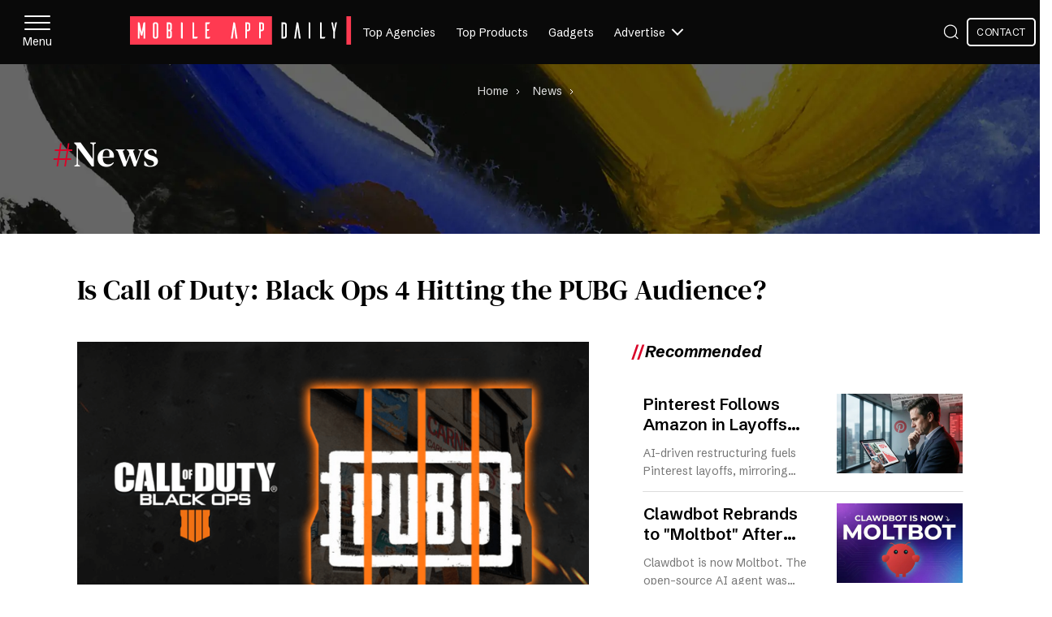

--- FILE ---
content_type: text/html; charset=UTF-8
request_url: https://www.mobileappdaily.com/news/call-of-duty-black-ops-4-vs-pubg
body_size: 36359
content:
<!DOCTYPE html>
<html lang="en">
    <head>
                <title> Call of Duty: Black Ops 4 Vs. PUBG - MobileAppDaily</title>
        <meta charset="UTF-8">
        <meta name="description" content="After the release of the latest Call of Duty: Black Ops 4, there has been a storm of debates over its launch impact over PUBG. Is there really been a difference?
"/>
        <meta content="width=device-width, initial-scale=1, maximum-scale=2 user-scalable=no" name="viewport">
        <meta http-equiv="Content-Type" content="text/html; charset=utf-8"/>
        <meta http-equiv="x-dns-prefetch-control" content="on">
        <link rel="icon" type="image/png" sizes="32x32" href="https://www.mobileappdaily.com/public/images/fav.png">
        <meta property="og:site_name" content="MobileAppDaily"/>
        <meta property="og:site" content="https://www.mobileappdaily.com/"/>
        <meta property="og:title" content=" Call of Duty: Black Ops 4 Vs. PUBG - MobileAppDaily"/>
        <meta property="og:description" content="After the release of the latest Call of Duty: Black Ops 4, there has been a storm of debates over its launch impact over PUBG. Is there really been a difference?
"/>
        <meta property="og:image" content="https://s3.amazonaws.com/mobileappdaily/mad/uploads/mad_blog_5bcb2e80e1ea11540042368.png"/>
        <meta property="og:image:alt" content=" Call of Duty: Black Ops 4 Vs. PUBG - MobileAppDaily"/>
        <meta property="og:url" content="https://www.mobileappdaily.com/news/call-of-duty-black-ops-4-vs-pubg"/>
        <meta property="og:type" content="website"/>

        <!-- Twitter Card meta tags start -->
        <meta name="twitter:card" content="summary">
        <meta name="twitter:site" content="@MobileAppDaily">
        <meta name="twitter:title" content=" Call of Duty: Black Ops 4 Vs. PUBG - MobileAppDaily">
        <meta name="twitter:description" content="After the release of the latest Call of Duty: Black Ops 4, there has been a storm of debates over its launch impact over PUBG. Is there really been a difference?
">
        <meta name="twitter:image" content="https://s3.amazonaws.com/mobileappdaily/mad/uploads/mad_blog_5bcb2e80e1ea11540042368.png">
        <meta name="twitter:url" content="https://www.mobileappdaily.com/news/call-of-duty-black-ops-4-vs-pubg">
         <!-- Twitter Card meta tags end -->

        <meta name="mad_csrf_token" content="7d96e861c50bf7233d5d13769d17b970"/> 

                    <meta name="robots" content="noindex, follow">
                <!-- Theme Color -->
        <meta name="theme-color" content="#d50000"/>

        <link rel="preconnect" href="https://www.mobileappdaily.com/"/>
        <link rel="shortlink" href="/news/call-of-duty-black-ops-4-vs-pubg">
        <link rel="preconnect" href="https://use.fontawesome.com" crossorigin="anonymous"/>
        <link rel="preconnect" href="https://dk2dyle8k4h9a.cloudfront.net/" crossorigin="anonymous"/>
        <link rel="preconnect" href="https://d540vms5r2s2d.cloudfront.net/" crossorigin="anonymous"/>
        <link rel="preconnect" href="https://www.google-analytics.com" crossorigin="anonymous"/>
        <link rel="preconnect" href="https://s.ytimg.com" crossorigin="anonymous" />
        <link rel="preconnect" href="https://certify-js.alexametrics.com" crossorigin="anonymous"/>
        <link rel="preconnect" href="https://adservice.google.co.in" crossorigin="anonymous"/>
        <link rel="preconnect" href="https://cdn.jsdelivr.net" crossorigin="anonymous" />
        <link rel="preconnect" href="https://www.youtube.com" crossorigin="anonymous"/>
        <link rel="preconnect" href="https://www.googletagmanager.com" crossorigin="anonymous"/>
        <link rel="preconnect" href="https://cdnjs.cloudflare.com" crossorigin="anonymous"/>
        <link rel="preconnect" href="https://res.cloudinary.com" crossorigin="anonymous"/>
        <link rel="preconnect" href="https://s3.amazonaws.com" crossorigin="anonymous"/>
        <link rel="preconnect" href="https://fonts.googleapis.com" crossorigin="anonymous">
        <link rel="preconnect" href="https://fonts.gstatic.com" crossorigin="anonymous">
                
                <!-- Alternate URLs -->
        <link rel="alternate" href="https://www.mobileappdaily.com/news/call-of-duty-black-ops-4-vs-pubg" hreflang="en"/>
        <link rel="alternate" href="https://www.mobileappdaily.com/news/call-of-duty-black-ops-4-vs-pubg" hreflang="en-us"/>
        <link rel="alternate" href="https://www.mobileappdaily.com/news/call-of-duty-black-ops-4-vs-pubg" hreflang="en-gb"/>
        <link rel="alternate" href="https://www.mobileappdaily.com/news/call-of-duty-black-ops-4-vs-pubg" hreflang="en-ca"/>
        <link rel="alternate" href="https://www.mobileappdaily.com/news/call-of-duty-black-ops-4-vs-pubg" hreflang="x-default"/>

                <!-- Canonical URL -->
        <link rel="canonical" href="https://www.mobileappdaily.com/news/call-of-duty-black-ops-4-vs-pubg"/>
                <!-- Site Verification -->
        <meta name="ahrefs-site-verification" content="a6f2587c42f1b04d552b3f1eb810450ba3ade5c82d18e83f24f71c0c25010e05"/>
        <meta name="google-site-verification" content="KFb9OCbHX5bwP9gmJ33_gYuxGTW-IUWsQwfxUNKcurc"/>
        <meta name="google-site-verification" content="bk9hOSrQVhaQbyvLs6ebOddc8UG0F9dKFNMU9cnZIRM"/>

        <!-- Facebook Metadata -->
        <meta property="fb:app_id" content="2082006212012751"/>
        <meta property="fb:pages" content="485261464826454"/>
        
        
<link rel="preload" href="https://fonts.gstatic.com/s/dmseriftext/v12/rnCu-xZa_krGokauCeNq1wWyWfSFXQ.woff2" as="font" type="font/woff2" crossorigin="anonymous">
<link rel="preload" href="https://fonts.gstatic.com/s/schibstedgrotesk/v6/Jqz55SSPQuCQF3t8uOwiUL-taUTtap9Gayo.woff2" as="font" type="font/woff2" crossorigin="anonymous">
<link rel="preload" href="https://fonts.gstatic.com/s/dmseriftext/v12/rnCw-xZa_krGokauCeNq1wWyWfG1X1oN.woff2" as="font" type="font/woff2" crossorigin="anonymous">
<link rel="preload" href="https://fonts.gstatic.com/s/schibstedgrotesk/v6/Jqz_5SSPQuCQF3t8uOwiUL-taUTtap9DWygpcg.woff2" as="font" type="font/woff2" crossorigin="anonymous">
<!-- <link href="https://fonts.googleapis.com/css2?family=DM+Serif+Text:ital@0;1&family=Schibsted+Grotesk:ital,wght@0,400..900;1,400..900&display=swap" rel="stylesheet"> -->
 <!-- Load Google Fonts CSS async -->
<link rel="preload" as="style" href="https://fonts.googleapis.com/css2?family=DM+Serif+Text:ital@0;1&family=Schibsted+Grotesk:ital,wght@0,400..900;1,400..900&display=swap">
<link rel="stylesheet" href="https://fonts.googleapis.com/css2?family=DM+Serif+Text:ital@0;1&family=Schibsted+Grotesk:ital,wght@0,400..900;1,400..900&display=swap" media="print" onload="this.media='all'">
<noscript>
  <link rel="stylesheet" href="https://fonts.googleapis.com/css2?family=DM+Serif+Text:ital@0;1&family=Schibsted+Grotesk:ital,wght@0,400..900;1,400..900&display=swap">
</noscript>
<style>
    body { font-family: 'DM Serif Text', serif;}
    @font-face {
        font-family: 'DM Serif Text';
        src: url('https://fonts.gstatic.com/s/dmseriftext/v12/rnCu-xZa_krGokauCeNq1wWyWfSFXQ.woff2') format('woff2');
        font-display: swap;
        ascent-override: 92%;
        descent-override: 20%;
        line-gap-override: 0%;
        size-adjust: 104%;
    }
</style>
<link rel="stylesheet preload" as="style" href="https://www.mobileappdaily.com/public/css/common-new.css?v=1769077805"/>

<link rel="stylesheet preload" as="style" href="https://cdnjs.cloudflare.com/ajax/libs/select2/4.0.13/css/select2.min.css" />

    <link rel="stylesheet preload" as="style" href="https://www.mobileappdaily.com/public/css/common_contact_popup.css?v=1758634386" crossorigin="anonymous" />

<link rel="stylesheet preload" as="style" href="https://www.mobileappdaily.com/public/css/all.min.css?v=1743764121" crossorigin="anonymous" /><link rel="stylesheet preload" as="style" href="https://www.mobileappdaily.com/public/css/news.css?v=1759321683"/>            
    <!-- Google Tag Manager -->
    <script>
        (function(w,d,s,l,i){w[l]=w[l] || [];w[l].push({'gtm.start':new Date().getTime(),event:'gtm.js'});var f=d.getElementsByTagName(s)[0],j=d.createElement(s),dl=l !='dataLayer' ? '&l=' + l : '';j.async=true;j.src='https://www.googletagmanager.com/gtm.js?id='+ i + dl;f.parentNode.insertBefore(j,f)})(window,document,'script','dataLayer','GTM-5Q8JZLR');
    </script>
    <!-- End Google Tag Manager -->        <!-- Page Schema  -->
        
    
    
        
                    <!-- News Script Start -->
            <script type="application/ld+json">
                {
                    "@context": "https://schema.org/", 
                    "@type": "BreadcrumbList", 
                    "itemListElement": [{
                        "@type": "ListItem", 
                        "position": 1, 
                        "name": "Home",
                        "item": "https://www.mobileappdaily.com/"  
                    },
                    {
                            "@type": "ListItem", 
                            "position": 2, 
                            "name": "News",
                            "item": "https://www.mobileappdaily.com/news"  
                        },
                    {
                            "@type": "ListItem", 
                            "position": 3, 
                            "name": "Is Call of Duty: Black Ops 4 Hitting the PUBG Audience?",
                            "item": "https://www.mobileappdaily.com/news/call-of-duty-black-ops-4-vs-pubg"  
                    }]
                }
                </script>
            <script type="application/ld+json">
            {
                "@context": "https://schema.org",
                "@type": "NewsArticle",
                "mainEntityOfPage": {
                    "@type": "WebPage",
                    "@id": "https://www.mobileappdaily.com/news/call-of-duty-black-ops-4-vs-pubg"
                },
                "headline": "Is Call of Duty: Black Ops 4 Hitting the PUBG Audience?",
                "description": "After the release of the latest Call of Duty: Black Ops 4, there has been a storm of debates over its launch impact over PUBG. Is there really been a difference?",
                "articleBody": "The \u2018Battle Royale' is the new trending genre; all thanks to PUBG and Fortnite. But let\u2019s not take the credit of starting the battle royale craze from Call of Duty. After introducing some remarkable game versions one after another, the craze of Call of Duty had dived from the past a couple of years, especially after the shift from the desktop to smartphones. The games like PUBG and Fortnite did the rest of the damage. To found its last glory, the Call of Duty developers finally came up with its triple-A Black Ops 4 version, which alas, didn\u2019t make any much difference to the PUBG. Though after hitting its purple patch in January, PUBG is witnessing a downward trend which is still in continuation. Interestingly, according to a report by Forbes, Black Ops 4 garnered over $500 million during its three-day weekend launch, which as per the Sony\u2019s PlayStation Store is the fastest-selling game in company history. The Black Ops 4 also made a mark on Microsoft Corp.\u2019s Xbox One as the biggest Xbox digital launch to date. Has Black Ops 4's launch really affected the PUBG' player count? Taking the release of Call of Duty: Black Ops 4 into account, there hasn\u2019t been much difference in the gamer base of PUBG, which is still played by millions of people across the globe. According to a report by PCGames, \"PUBG was down 4 percent this past weekend compared to the week previous, and that decline is actually a bit less than the usual.\" Also, VentureBeat data report point out towards a drop of 6.5-percent in the PUBG\u2019s player count during the weekend of the \"Black Ops 4\" release. And after that, there is a drop of 10.4 percent to a peak player count of 842,000, compared to the usual 940,000. Our Take It may seem that Call of Duty: Black Ops 4 release might have impacted the total number of PUBG players, but that could be due to various reasons. Moreover, with the ease of playing it on the smartphone, PUBG definitely has the edge over desktop games. Recently, PUBG also came up with new updates to keep the gamers hooked to it. The drop in players in PUBG can be accounted to the competition from the Fortnite, which was recently released on the iOS platform and can be downloaded on Android as well.",
                "image": "https://s3.amazonaws.com/mobileappdaily/mad/uploads/mad_blog_5bcb2e80e1ea11540042368.png",  
                "thumbnailUrl": "https://s3.amazonaws.com/mobileappdaily/mad/uploads/mad_blog_5bcb2e80e1ea11540042368.png",  
                "url": "https://www.mobileappdaily.com/news/call-of-duty-black-ops-4-vs-pubg",
                "author": {
                    "@type": "Person",
                    "name": "Arpit Dubey",
                    "url": "https://www.mobileappdaily.com/author/arpit-dubey"
                },  
                "publisher": {
                    "@type": "Organization",
                    "name": "MobileAppDaily",
                    "logo": {
                        "@type": "ImageObject",
                        "url": "https://s3.amazonaws.com/mobileappdaily/mad/uploads/img_1709878069_post.svg"
                    }
                },
                "datePublished": "2018-10-20T19:02:49+05:30",
                "dateModified": "2024-12-01T11:06:10+05:30",
                "keywords": "-",
                "genre": "Technology News",
                "articleSection": "News",
                "isAccessibleForFree": true
            }
            </script>
            <!-- News Script Start -->
        
            </head>
    <body>
        <div class="bodyoverlay menuoutoverlay"></div>
        <div class="menuout modal_overlay hidden_modal"></div>
        <!-- Google Tag Manager (noscript) -->
        <noscript><iframe src="https://www.googletagmanager.com/ns.html?id=GTM-5Q8JZLR" height="0" width="0" style="display:none;visibility:hidden"></iframe></noscript>
        <!-- End Google Tag Manager (noscript) -->
        <header class="header-wrapper">
    <section class="header-inner">
        <!-- Sidebar starts here -->
        <div id="sidebar-container">
            <div id="sidebar-menu">
                <span></span>
                <span></span>
                <span></span>
            </div>
            <div class="sidebar_wrapper">
                <div class="sidebar-mad-logo">
                    <a href="https://www.mobileappdaily.com/" title="MobileAppDaily">
                        <svg width="190" height="24" viewBox="0 0 273 35" xmlns="http://www.w3.org/2000/svg">
                            <path d="M174.813 0H0V35H174.813V0Z" fill="#FF3A51"/>
                            <path d="M272.097 0H266.416V35H272.097V0Z" fill="#FF3A51"/>
                            <path d="M18.666 27.38h-2V17.19l-1.52 6.78h-.62c-1.18 0-1.41-1.18-1.52-1.61L11.819 17.19v10.19H9.814V7.61h1.242c.792 0 .903.73.903.73l2.34 11.35 2.226-11.38c.03-.09.17-.71.905-.71h1.242v19.38Z" fill="#fff"/>
                            <path d="M32.255 7.42c1.352.06 2.453 1.16 2.453 2.52v15.17c-.03 1.35-1.102 2.42-2.454 2.48h-1.55c-1.38 0-2.51-1.13-2.54-2.48V9.94c0-1.38 1.13-2.52 2.54-2.52h1.55Zm-.676 18.38c.594 0 1.072-.48 1.072-1.1V10.3c0-.62-.478-1.1-1.072-1.1h-.31c-.594.03-1.072.51-1.072 1.1v14.4c0 .6.478 1.08 1.072 1.1h.31Z" fill="#fff"/>
                            <path d="M51.44 19.1v5.79c-.03 1.38-1.13 2.48-2.51 2.48h-3.67V7.61h3.67c1.38 0 2.48 1.1 2.51 2.48v5.79s.03 1.24-1.16 1.61c1.18.37 1.16 1.61 1.16 1.61Zm-2.03-8.45c0-.73-.51-1.01-1.04-1.01h-1.1v6.92h1.1c.53 0 1.04-.26 1.04-1.15v-4.76Zm0 8.9c0-.88-.51-1.14-1.04-1.14h-1.1v6.95h1.1c.53 0 1.04-.28 1.04-1.04v-4.77Z" fill="#fff"/>
                            <path d="M64.08 7.61c.59 0 .81.45.81.8v18.97h-1.44c-.48 0-.57-.28-.6-.43V7.61h1.23Z" fill="#fff"/>
                            <path d="M83.487 25.38c-.228.51-.566 1.3-.648 1.47-.14.26-.449.54-1.102.54h-4.854V7.61h1.41c.338.03.618.28.618.62v17.14h4.568l.006.01Z" fill="#fff"/>
                            <path d="M98.891 25.38c-.227.51-.565 1.3-.647 1.47-.14.26-.449.54-1.102.54h-4.516V8.17c.03-.31.28-.57.624-.57h5.273l-.676 1.47c-.11.26-.425.57-1.072.57h-1.638c-.28 0-.478.2-.478.48v5.87h3.048c-.227.51-.565 1.34-.647 1.51-.14.26-.426.54-1.072.54h-.845c-.256 0-.478.23-.478.48v6.87h4.231Z" fill="#fff"/>
                            <path d="M132.284 27.38h-2.226l-1.777-13.62-1.778 13.62h-2.226l2.99-19.77h1.101c.845 0 .985.54 1.072 1.08l2.85 18.69Z" fill="#fff"/>
                            <path d="M145.518 7.61c1.351 0 2.569 1.1 2.569 2.48v5.11c0 1.92-.932 3.3-2.878 3.3h-1.212v8.87h-1.44c-.478 0-.566-.28-.566-.43V7.61h3.527Zm.623 2.85c-.058-.54-.507-.97-1.072-.97h-1.072v7.12h1.072c.565 0 1.014-.43 1.072-.97v-5.18Z" fill="#fff"/>
                            <path d="M162.451 7.61c1.352 0 2.57 1.1 2.57 2.48v5.11c0 1.92-.932 3.3-2.879 3.3h-1.212v8.87h-1.439c-.478 0-.566-.28-.566-.43V7.61h3.526Zm.618 2.85c-.058-.54-.507-.97-1.072-.97h-1.073v7.12h1.073c.565 0 1.014-.43 1.072-.97v-5.18Z" fill="#fff"/>
                            <path d="M190.386 7.62c1.382 0 2.483 1.1 2.512 2.49v14.8c-.029 1.38-1.13 2.48-2.512 2.48h-3.921V7.62h3.921Zm.507 3.05c0-.74-.507-1.02-1.072-1.02h-1.328v15.73h1.328c.565 0 1.072-.28 1.072-1.04v-13.67Z" fill="#fff"/>
                            <path d="M210.145 27.39h-2.226l-1.777-13.62-1.777 13.62h-2.226l2.99-19.77h1.101c.845 0 .985.54 1.072 1.08l2.85 18.69Z" fill="#fff"/>
                            <path d="M221.189 7.62c.594 0 .815.45.815.79v18.98h-1.439c-.478 0-.565-.28-.595-.43V7.62h1.219Z" fill="#fff"/>
                            <path d="M240.606 25.39c-.227.51-.565 1.3-.647 1.47-.14.26-.449.54-1.102.54h-4.854V7.62h1.41c.338.03.624.28.624.62v17.15h4.568v-.01Z" fill="#fff"/>
                            <path d="M252.339 19.17v8.22h-1.44c-.309 0-.565-.26-.594-.59V19.17l-2.424-11.55h1.497c.059 0 .566.03.647.68l1.3 7.48 1.299-7.48c.082-.65.594-.68.647-.68h1.497l-2.424 11.55Z" fill="#fff"/>
                        </svg>
                    </a>
                </div>
                <a title="Connect" aria-label="mad" href="https://www.mobileappdaily.com/contact" class="mad-btn r-d ml-30 mt-20 mb_btn">Let’s Connect</a>
                <div id="sidebar-close">
                    <span></span>
                    <span></span>
                </div>
                <div class="sidebar_nav">
                    <ul>
                                                                                    <li class="sidebar_parent">
                                                                            <span>Agencies<span class="sidebar_arrow"></span></span>
                                                                        <div class="sidebar_nav">
                                        <ul class="sidebar_list_panel">
                                                                                            <li class="second_menu_list">
                                                                                                                    <span>Software Development<span class="sidebar_arrow"></span></span>
                                                                                                                                                                            <ul class="sidebar_list" style="display: none;">
                                                                                                                                    <li>
                                                                        <a title="Custom Software Development"  aria-label="mad" href="https://www.mobileappdaily.com/directory/software-development-companies">Custom Software Development</a>
                                                                    </li>
                                                                                                                                    <li>
                                                                        <a title="Software Development Companies in US"  aria-label="mad" href="https://www.mobileappdaily.com/directory/software-development-companies/us">Software Development Companies in US</a>
                                                                    </li>
                                                                                                                                    <li>
                                                                        <a title="Software Development Companies in India"  aria-label="mad" href="https://www.mobileappdaily.com/directory/software-development-companies/in">Software Development Companies in India</a>
                                                                    </li>
                                                                                                                                    <li>
                                                                        <a title="Software Development Companies in UK"  aria-label="mad" href="https://www.mobileappdaily.com/directory/software-development-companies/uk">Software Development Companies in UK</a>
                                                                    </li>
                                                                                                                                    <li>
                                                                        <a title="Software Development Companies in Canada"  aria-label="mad" href="https://www.mobileappdaily.com/directory/software-development-companies/ca">Software Development Companies in Canada</a>
                                                                    </li>
                                                                                                                            </ul>
                                                                                                            </li>
                                                                                            
                                                                                            <li class="second_menu_list">
                                                                                                                    <span>Mobile App Development<span class="sidebar_arrow"></span></span>
                                                                                                                                                                            <ul class="sidebar_list" style="display: none;">
                                                                                                                                    <li>
                                                                        <a title="Mobile App Development Companies"  aria-label="mad" href="https://www.mobileappdaily.com/directory/mobile-app-development-companies">Mobile App Development Companies</a>
                                                                    </li>
                                                                                                                                    <li>
                                                                        <a title="Mobile App Development Companies In US"  aria-label="mad" href="https://www.mobileappdaily.com/directory/mobile-app-development-companies/us">Mobile App Development Companies In US</a>
                                                                    </li>
                                                                                                                                    <li>
                                                                        <a title="Mobile App Development Companies In India"  aria-label="mad" href="https://www.mobileappdaily.com/directory/mobile-app-development-companies/in">Mobile App Development Companies In India</a>
                                                                    </li>
                                                                                                                                    <li>
                                                                        <a title="Mobile App Development Companies In UK"  aria-label="mad" href="https://www.mobileappdaily.com/directory/mobile-app-development-companies/uk">Mobile App Development Companies In UK</a>
                                                                    </li>
                                                                                                                                    <li>
                                                                        <a title="Mobile App Development Companies In Canada"  aria-label="mad" href="https://www.mobileappdaily.com/directory/mobile-app-development-companies/ca">Mobile App Development Companies In Canada</a>
                                                                    </li>
                                                                                                                            </ul>
                                                                                                            </li>
                                                                                            
                                                                                            <li class="second_menu_list">
                                                                                                                    <span>Web Development<span class="sidebar_arrow"></span></span>
                                                                                                                                                                            <ul class="sidebar_list" style="display: none;">
                                                                                                                                    <li>
                                                                        <a title="Web Development Agencies"  aria-label="mad" href="https://www.mobileappdaily.com/directory/web-development-companies">Web Development Agencies</a>
                                                                    </li>
                                                                                                                                    <li>
                                                                        <a title="Web Development Companies in USA"  aria-label="mad" href="https://www.mobileappdaily.com/directory/web-development-companies/us">Web Development Companies in USA</a>
                                                                    </li>
                                                                                                                                    <li>
                                                                        <a title="Web Development Companies in India"  aria-label="mad" href="https://www.mobileappdaily.com/directory/web-development-companies/in">Web Development Companies in India</a>
                                                                    </li>
                                                                                                                            </ul>
                                                                                                            </li>
                                                                                            
                                                                                            <li class="second_menu_list">
                                                                                                                    <span>Artificial Intelligence<span class="sidebar_arrow"></span></span>
                                                                                                                                                                            <ul class="sidebar_list" style="display: none;">
                                                                                                                                    <li>
                                                                        <a title="AI Development Companies"  aria-label="mad" href="https://www.mobileappdaily.com/directory/artificial-intelligence-companies">AI Development Companies</a>
                                                                    </li>
                                                                                                                                    <li>
                                                                        <a title="AI Development Companies In India"  aria-label="mad" href="https://www.mobileappdaily.com/directory/artificial-intelligence-companies/in">AI Development Companies In India</a>
                                                                    </li>
                                                                                                                                    <li>
                                                                        <a title="AI Development Companies In Canada"  aria-label="mad" href="https://www.mobileappdaily.com/directory/artificial-intelligence-companies/ca">AI Development Companies In Canada</a>
                                                                    </li>
                                                                                                                                    <li>
                                                                        <a title="AI Companies In Australia"  aria-label="mad" href="https://www.mobileappdaily.com/directory/artificial-intelligence-companies/au">AI Companies In Australia</a>
                                                                    </li>
                                                                                                                                    <li>
                                                                        <a title="AI Development Companies In USA"  aria-label="mad" href="https://www.mobileappdaily.com/directory/artificial-intelligence-companies/us">AI Development Companies In USA</a>
                                                                    </li>
                                                                                                                            </ul>
                                                                                                            </li>
                                                                                            
                                                                                            <li class="second_menu_list">
                                                                                                                    <span>Digital Marketing<span class="sidebar_arrow"></span></span>
                                                                                                                                                                            <ul class="sidebar_list" style="display: none;">
                                                                                                                                    <li>
                                                                        <a title="Mobile App Marketing Companies"  aria-label="mad" href="https://www.mobileappdaily.com/directory/mobile-app-marketing-companies">Mobile App Marketing Companies</a>
                                                                    </li>
                                                                                                                                    <li>
                                                                        <a title="Digital Marketing Companies"  aria-label="mad" href="https://www.mobileappdaily.com/directory/digital-marketing-companies">Digital Marketing Companies</a>
                                                                    </li>
                                                                                                                                    <li>
                                                                        <a title="Digital Marketing Companies In US"  aria-label="mad" href="https://www.mobileappdaily.com/directory/digital-marketing-companies/us">Digital Marketing Companies In US</a>
                                                                    </li>
                                                                                                                                    <li>
                                                                        <a title="SEO Agencies in United Kingdom"  aria-label="mad" href="https://www.mobileappdaily.com/directory/digital-marketing-companies/uk/seo">SEO Agencies in United Kingdom</a>
                                                                    </li>
                                                                                                                                    <li>
                                                                        <a title="SEO Companies in UAE"  aria-label="mad" href="https://www.mobileappdaily.com/directory/digital-marketing-companies/uae/seo">SEO Companies in UAE</a>
                                                                    </li>
                                                                                                                            </ul>
                                                                                                            </li>
                                                                                            
                                                                                </ul>
                                                                                    <a title="View All" aria-label="mad" href="https://www.mobileappdaily.com/directory" class="mad-btn r-d ml-30 mt-20 list_lastmenu">View All</a>
                                                                            </div>
                                </li>
                                                                                                                <li class="sidebar_parent">
                                                                            <span>Products<span class="sidebar_arrow"></span></span>
                                                                        <div class="sidebar_nav">
                                        <ul class="sidebar_list_panel">
                                                                                            <li>
                                                        <a title="AI Apps" aria-label="mad" href="https://www.mobileappdaily.com/products/artificial-intelligence-apps">AI Apps</a>
                                                    </li>
                                                                                            
                                                                                            <li>
                                                        <a title="Healthcare Apps" aria-label="mad" href="https://www.mobileappdaily.com/products/best-healthcare-apps">Healthcare Apps</a>
                                                    </li>
                                                                                            
                                                                                            <li>
                                                        <a title="Fintech Apps" aria-label="mad" href="https://www.mobileappdaily.com/products/best-fintech-apps">Fintech Apps</a>
                                                    </li>
                                                                                            
                                                                                            <li>
                                                        <a title="Social Media Apps" aria-label="mad" href="https://www.mobileappdaily.com/products/best-social-media-apps">Social Media Apps</a>
                                                    </li>
                                                                                            
                                                                                            <li>
                                                        <a title="Education Apps" aria-label="mad" href="https://www.mobileappdaily.com/products/apps-for-education">Education Apps</a>
                                                    </li>
                                                                                            
                                                                                            <li>
                                                        <a title="Games Apps" aria-label="mad" href="https://www.mobileappdaily.com/products/best-game-apps">Games Apps</a>
                                                    </li>
                                                                                            
                                                                                            <li>
                                                        <a title="Productivity Apps" aria-label="mad" href="https://www.mobileappdaily.com/products/best-productivity-apps">Productivity Apps</a>
                                                    </li>
                                                                                            
                                                                                            <li>
                                                        <a title="Travel Apps" aria-label="mad" href="https://www.mobileappdaily.com/products/best-travel-apps">Travel Apps</a>
                                                    </li>
                                                                                            
                                                                                            <li>
                                                        <a title="Shopping Apps" aria-label="mad" href="https://www.mobileappdaily.com/products/best-online-shopping-apps">Shopping Apps</a>
                                                    </li>
                                                                                            
                                                                                            <li>
                                                        <a title="Dating Apps" aria-label="mad" href="https://www.mobileappdaily.com/products/free-online-dating-apps">Dating Apps</a>
                                                    </li>
                                                                                            
                                                                                </ul>
                                                                                    <a title="View All" aria-label="mad" href="https://www.mobileappdaily.com/products" class="mad-btn r-d ml-30 mt-20 list_lastmenu">View All</a>
                                                                            </div>
                                </li>
                                                                                                                <li class="sidebar_parent">
                                                                            <span>Product Reviews<span class="sidebar_arrow"></span></span>
                                                                        <div class="sidebar_nav">
                                        <ul class="sidebar_list_panel">
                                                                                            <li>
                                                        <a title="Autodraft AI Review" aria-label="mad" href="https://www.mobileappdaily.com/product-review/autodraft-ai">Autodraft AI Review</a>
                                                    </li>
                                                                                            
                                                                                            <li>
                                                        <a title="Yoga Go Review" aria-label="mad" href="https://www.mobileappdaily.com/product-review/yoga-go-app">Yoga Go Review</a>
                                                    </li>
                                                                                            
                                                                                            <li>
                                                        <a title="Lucky Date Review" aria-label="mad" href="https://www.mobileappdaily.com/product-review/the-lucky-date">Lucky Date Review</a>
                                                    </li>
                                                                                            
                                                                                            <li>
                                                        <a title="Temu Review" aria-label="mad" href="https://www.mobileappdaily.com/product-review/temu-app">Temu Review</a>
                                                    </li>
                                                                                            
                                                                                            <li>
                                                        <a title="QuillBot Reviews" aria-label="mad" href="https://www.mobileappdaily.com/product-review/quillbot">QuillBot Reviews</a>
                                                    </li>
                                                                                            
                                                                                            <li>
                                                        <a title="Invideo AI Review" aria-label="mad" href="https://www.mobileappdaily.com/product-review/invideo-ai">Invideo AI Review</a>
                                                    </li>
                                                                                            
                                                                                            <li>
                                                        <a title="Cutout Pro Review" aria-label="mad" href="https://www.mobileappdaily.com/product-review/cutout-pro">Cutout Pro Review</a>
                                                    </li>
                                                                                            
                                                                                            <li>
                                                        <a title="Frosting AI Review" aria-label="mad" href="https://www.mobileappdaily.com/product-review/frosting-ai">Frosting AI Review</a>
                                                    </li>
                                                                                            
                                                                                            <li>
                                                        <a title="Kapwing Review" aria-label="mad" href="https://www.mobileappdaily.com/product-review/kapwing">Kapwing Review</a>
                                                    </li>
                                                                                            
                                                                                </ul>
                                                                                    <a title="View All" aria-label="mad" href="https://www.mobileappdaily.com/product-review" class="mad-btn r-d ml-30 mt-20 list_lastmenu">View All</a>
                                                                            </div>
                                </li>
                                                                                                                <li class="sidebar_parent">
                                                                            <span>Resource Center<span class="sidebar_arrow"></span></span>
                                                                        <div class="sidebar_nav">
                                        <ul class="sidebar_list_panel">
                                                                                            <li>
                                                        <a title="Blog" aria-label="mad" href="https://www.mobileappdaily.com/knowledge-hub">Blog</a>
                                                    </li>
                                                                                            
                                                                                            <li>
                                                        <a title="Opinion Pieces" aria-label="mad" href="https://www.mobileappdaily.com/opinion">Opinion Pieces</a>
                                                    </li>
                                                                                            
                                                                                            <li>
                                                        <a title="Web Stories" aria-label="mad" href="https://www.mobileappdaily.com/web-stories">Web Stories</a>
                                                    </li>
                                                                                            
                                                                                            <li>
                                                        <a title="AI Hub" aria-label="mad" href="https://www.mobileappdaily.com/ai">AI Hub</a>
                                                    </li>
                                                                                            
                                                                                            <li>
                                                        <a title="Methodology" aria-label="mad" href="https://www.mobileappdaily.com/methodology">Methodology</a>
                                                    </li>
                                                                                            
                                                                                </ul>
                                                                            </div>
                                </li>
                                                                                                                <li class="sidebar_parent">
                                    <a title="Interviews" aria-label="Interviews" href="https://www.mobileappdaily.com/interview">Interviews</a>
                                </li>
                                                                                                                <li class="sidebar_parent">
                                    <a title="Success Story" aria-label="Success Story" href="https://www.mobileappdaily.com/success-story">Success Story</a>
                                </li>
                                                                                                                <li class="sidebar_parent">
                                                                            <span>Special Features<span class="sidebar_arrow"></span></span>
                                                                        <div class="sidebar_nav">
                                        <ul class="sidebar_list_panel">
                                                                                            <li>
                                                        <a title="40 Under 40" aria-label="mad" href="https://www.mobileappdaily.com/reports/40-under-40-app-industry-leaders">40 Under 40</a>
                                                    </li>
                                                                                            
                                                                                            <li>
                                                        <a title="Women In Tech" aria-label="mad" href="https://www.mobileappdaily.com/reports/women-in-tech-2024">Women In Tech</a>
                                                    </li>
                                                                                            
                                                                                            <li>
                                                        <a title="Top Billionaires" aria-label="mad" href="https://www.mobileappdaily.com/reports/real-time-billionaires">Top Billionaires</a>
                                                    </li>
                                                                                            
                                                                                            <li>
                                                        <a title="Top 2000 companies" aria-label="mad" href="https://www.mobileappdaily.com/reports/top-2000-companies">Top 2000 companies</a>
                                                    </li>
                                                                                            
                                                                                            <li>
                                                        <a title="NFT" aria-label="mad" href="https://www.mobileappdaily.com/reports/digital-assets/nft-prices">NFT</a>
                                                    </li>
                                                                                            
                                                                                            <li>
                                                        <a title="Best Tech Startups Of 2025" aria-label="mad" href="https://www.mobileappdaily.com/reports/tech-startup-companies">Best Tech Startups Of 2025</a>
                                                    </li>
                                                                                            
                                                                                </ul>
                                                                                    <a title="View All" aria-label="mad" href="https://www.mobileappdaily.com/special-reports" class="mad-btn r-d ml-30 mt-20 list_lastmenu">View All</a>
                                                                            </div>
                                </li>
                                                                                                                <li class="sidebar_parent">
                                    <a title="News" aria-label="News" href="https://www.mobileappdaily.com/news">News</a>
                                </li>
                                                                                                                <li class="sidebar_parent">
                                    <a title="Press Release" aria-label="Press Release" href="https://www.mobileappdaily.com/press-release">Press Release</a>
                                </li>
                                                                                                                <li class="sidebar_parent">
                                                                            <span>Partner With MAD<span class="sidebar_arrow"></span></span>
                                                                        <div class="sidebar_nav">
                                        <ul class="sidebar_list_panel">
                                                                                            <li>
                                                        <a title="Contribute on MAD" aria-label="mad" href="https://www.mobileappdaily.com/write-for-us">Contribute on MAD</a>
                                                    </li>
                                                                                            
                                                                                            <li class="second_menu_list">
                                                                                                                    <span>Advertise Your<span class="sidebar_arrow"></span></span>
                                                                                                                                                                            <ul class="sidebar_list" style="display: none;">
                                                                                                                                    <li>
                                                                        <a title="Service Offerings"  aria-label="mad" href="https://www.mobileappdaily.com/showcase-your-agency">Service Offerings</a>
                                                                    </li>
                                                                                                                                    <li>
                                                                        <a title="Brand & Products"  aria-label="mad" href="https://www.mobileappdaily.com/showcase-your-product">Brand & Products</a>
                                                                    </li>
                                                                                                                            </ul>
                                                                                                            </li>
                                                                                            
                                                                                </ul>
                                                                            </div>
                                </li>
                                                                        </ul>
                    <a aria-label="mad" title="contact" href="https://www.mobileappdaily.com/contact" class="mad-btn r-d ml-30 mt-20 list_lastmenu lastmenu_noparent">Let’s Connect</a>
                </div>
            </div>
        </div>
        <!-- Sidebar ends here -->

        <div class="container-fluid">
            <div class="flex-space-betwn flex-align-center">
                <div class="logo">
                    <a title="MobileAppDaily" aria-label="mad logo" href="https://www.mobileappdaily.com/">
                        <svg width="273" height="35" viewBox="0 0 273 35" xmlns="http://www.w3.org/2000/svg">
                        <path d="M174.813 0H0V35H174.813V0Z" fill="#FF3A51"/>
                        <path d="M272.097 0H266.416V35H272.097V0Z" fill="#FF3A51"/>
                        <path d="M18.666 27.38h-2V17.19l-1.52 6.78h-.62c-1.18 0-1.41-1.18-1.52-1.61L11.819 17.19v10.19H9.814V7.61h1.242c.792 0 .903.73.903.73l2.34 11.35 2.226-11.38c.03-.09.17-.71.905-.71h1.242v19.38Z" fill="#fff"/>
                        <path d="M32.255 7.42c1.352.06 2.453 1.16 2.453 2.52v15.17c-.03 1.35-1.102 2.42-2.454 2.48h-1.55c-1.38 0-2.51-1.13-2.54-2.48V9.94c0-1.38 1.13-2.52 2.54-2.52h1.55Zm-.676 18.38c.594 0 1.072-.48 1.072-1.1V10.3c0-.62-.478-1.1-1.072-1.1h-.31c-.594.03-1.072.51-1.072 1.1v14.4c0 .6.478 1.08 1.072 1.1h.31Z" fill="#fff"/>
                        <path d="M51.44 19.1v5.79c-.03 1.38-1.13 2.48-2.51 2.48h-3.67V7.61h3.67c1.38 0 2.48 1.1 2.51 2.48v5.79s.03 1.24-1.16 1.61c1.18.37 1.16 1.61 1.16 1.61Zm-2.03-8.45c0-.73-.51-1.01-1.04-1.01h-1.1v6.92h1.1c.53 0 1.04-.26 1.04-1.15v-4.76Zm0 8.9c0-.88-.51-1.14-1.04-1.14h-1.1v6.95h1.1c.53 0 1.04-.28 1.04-1.04v-4.77Z" fill="#fff"/>
                        <path d="M64.08 7.61c.59 0 .81.45.81.8v18.97h-1.44c-.48 0-.57-.28-.6-.43V7.61h1.23Z" fill="#fff"/>
                        <path d="M83.487 25.38c-.228.51-.566 1.3-.648 1.47-.14.26-.449.54-1.102.54h-4.854V7.61h1.41c.338.03.618.28.618.62v17.14h4.568l.006.01Z" fill="#fff"/>
                        <path d="M98.891 25.38c-.227.51-.565 1.3-.647 1.47-.14.26-.449.54-1.102.54h-4.516V8.17c.03-.31.28-.57.624-.57h5.273l-.676 1.47c-.11.26-.425.57-1.072.57h-1.638c-.28 0-.478.2-.478.48v5.87h3.048c-.227.51-.565 1.34-.647 1.51-.14.26-.426.54-1.072.54h-.845c-.256 0-.478.23-.478.48v6.87h4.231Z" fill="#fff"/>
                        <path d="M132.284 27.38h-2.226l-1.777-13.62-1.778 13.62h-2.226l2.99-19.77h1.101c.845 0 .985.54 1.072 1.08l2.85 18.69Z" fill="#fff"/>
                        <path d="M145.518 7.61c1.351 0 2.569 1.1 2.569 2.48v5.11c0 1.92-.932 3.3-2.878 3.3h-1.212v8.87h-1.44c-.478 0-.566-.28-.566-.43V7.61h3.527Zm.623 2.85c-.058-.54-.507-.97-1.072-.97h-1.072v7.12h1.072c.565 0 1.014-.43 1.072-.97v-5.18Z" fill="#fff"/>
                        <path d="M162.451 7.61c1.352 0 2.57 1.1 2.57 2.48v5.11c0 1.92-.932 3.3-2.879 3.3h-1.212v8.87h-1.439c-.478 0-.566-.28-.566-.43V7.61h3.526Zm.618 2.85c-.058-.54-.507-.97-1.072-.97h-1.073v7.12h1.073c.565 0 1.014-.43 1.072-.97v-5.18Z" fill="#fff"/>
                        <path d="M190.386 7.62c1.382 0 2.483 1.1 2.512 2.49v14.8c-.029 1.38-1.13 2.48-2.512 2.48h-3.921V7.62h3.921Zm.507 3.05c0-.74-.507-1.02-1.072-1.02h-1.328v15.73h1.328c.565 0 1.072-.28 1.072-1.04v-13.67Z" fill="#fff"/>
                        <path d="M210.145 27.39h-2.226l-1.777-13.62-1.777 13.62h-2.226l2.99-19.77h1.101c.845 0 .985.54 1.072 1.08l2.85 18.69Z" fill="#fff"/>
                        <path d="M221.189 7.62c.594 0 .815.45.815.79v18.98h-1.439c-.478 0-.565-.28-.595-.43V7.62h1.219Z" fill="#fff"/>
                        <path d="M240.606 25.39c-.227.51-.565 1.3-.647 1.47-.14.26-.449.54-1.102.54h-4.854V7.62h1.41c.338.03.624.28.624.62v17.15h4.568v-.01Z" fill="#fff"/>
                        <path d="M252.339 19.17v8.22h-1.44c-.309 0-.565-.26-.594-.59V19.17l-2.424-11.55h1.497c.059 0 .566.03.647.68l1.3 7.48 1.299-7.48c.082-.65.594-.68.647-.68h1.497l-2.424 11.55Z" fill="#fff"/>
                        </svg>
                    </a>
                </div>
                <div class="nav-wrapper nav-wrapper-left">
                    <ul class="navs">
                        <li><a title="Agencies" aria-label="mad" href="https://www.mobileappdaily.com/directory">Top Agencies</a></li>
                        <li><a title="Products" aria-label="mad" href="https://www.mobileappdaily.com/products">Top Products</a></li>
                        <li><a title="Gadgets" aria-label="mad" href="https://www.mobileappdaily.com/gadgets">Gadgets</a></li>
                        <li class="mad-drop-panel">
                            <a aria-label="mad" href="javascript:(void);">Advertise
                                <span class="drop-btm-down"><span></span><span></span></span>
                            </a>
                            <ul class="mad-drop-down">
                                <li>
                                    <a aria-label="mad" href="https://www.mobileappdaily.com/showcase-your-agency">For Agencies
                                        <span class="drop-arrow-right"><span></span><span></span></span>
                                    </a>
                                </li>
                                <!-- <li><a aria-label="mad" href="#">For Products <span class="drop-arrow-right"><span></span><span></span></span></a></li> -->
                                <li>
                                    <a aria-label="mad" href="https://www.mobileappdaily.com/showcase-your-product">For Products
                                        <span class="drop-arrow-right"><span></span><span></span></span>
                                    </a>
                                </li>
                            </ul>
                        </li>
                    </ul>
                </div>
                <div class="nav-wrapper">
                    <ul class="navs">
                        <li class="search-sec">
                            <div id="searchIcon">

                                <svg width="22" height="21" class="search-icon-white dsktop" id="searchIcon" viewBox="0 0 22 21" fill="none" xmlns="http://www.w3.org/2000/svg">
                                    <path d="M10.457 1.06509e-05C8.93178 -0.00227827 7.4286 0.364388 6.07571 1.06874C4.72282 1.77308 3.56037 2.79421 2.6875 4.04502C1.81464 5.29583 1.25726 6.7392 1.06292 8.25203C0.86858 9.76485 1.04304 11.3022 1.57141 12.7331C2.09978 14.1639 2.9664 15.4457 4.09733 16.4691C5.22827 17.4925 6.58996 18.2272 8.06627 18.6105C9.54258 18.9938 11.0897 19.0143 12.5757 18.6704C14.0616 18.3264 15.4423 17.6281 16.6 16.635L20.123 20.158C20.2601 20.2923 20.4446 20.3671 20.6364 20.3661C20.8283 20.3651 21.012 20.2883 21.1476 20.1526C21.2832 20.0169 21.3598 19.8331 21.3606 19.6412C21.3614 19.4493 21.2865 19.2649 21.152 19.128L17.633 15.6C18.8101 14.228 19.5689 12.5471 19.8193 10.7568C20.0698 8.96652 19.8013 7.14195 19.0458 5.49964C18.2904 3.85732 17.0796 2.46622 15.5572 1.4914C14.0349 0.516583 12.2648 -0.00102154 10.457 1.06509e-05ZM10.457 1.45401C12.0393 1.45401 13.586 1.9232 14.9016 2.80225C16.2172 3.6813 17.2426 4.93073 17.8481 6.39254C18.4536 7.85435 18.612 9.46288 18.3033 11.0147C17.9946 12.5666 17.2327 13.992 16.1139 15.1109C14.9951 16.2297 13.5696 16.9916 12.0178 17.3003C10.4659 17.609 8.85738 17.4505 7.39557 16.845C5.93376 16.2395 4.68433 15.2142 3.80528 13.8986C2.92623 12.583 2.45703 11.0363 2.45703 9.45401C2.45585 8.4031 2.66197 7.36228 3.06359 6.39114C3.4652 5.42 4.05443 4.53762 4.79754 3.79452C5.54064 3.05141 6.42303 2.46218 7.39417 2.06056C8.36531 1.65894 9.40613 1.45283 10.457 1.45401Z" fill="white"/>
                                </svg>

                                <svg width="19" height="19" class="mob" id="searchIcon" viewBox="0 0 19 19" fill="none" xmlns="http://www.w3.org/2000/svg">
                                    <path d="M14.1086 12.4095C15.0546 11.1175 15.6205 9.53063 15.6205 7.81031C15.6205 3.50385 12.1167 0 7.81022 0C3.50379 0 0 3.50385 0 7.81031C0 12.1168 3.50383 15.6206 7.81026 15.6206C9.53057 15.6206 11.1176 15.0547 12.4095 14.1086L17.3009 19L19 17.3009L14.1086 12.4095ZM7.81026 13.2174C4.82861 13.2174 2.40317 10.792 2.40317 7.81031C2.40317 4.82863 4.82861 2.40319 7.81026 2.40319C10.7919 2.40319 13.2174 4.82863 13.2174 7.81031C13.2174 10.792 10.7919 13.2174 7.81026 13.2174Z" fill="white"/>
                                </svg>
                            </div>
                            <div class="search-box" id="searchBox">

                                <svg width="19" height="18" viewBox="0 0 19 18" class="search-icon-black dsktop" fill="none" xmlns="http://www.w3.org/2000/svg">
                                    <path id="Path 4347" d="M8.82402 4.88669e-06C7.50273 -0.00143808 6.20068 0.316704 5.02894 0.927298C3.85719 1.53789 2.8505 2.42282 2.09472 3.50662C1.33894 4.59042 0.856502 5.84093 0.688539 7.1515C0.520576 8.46208 0.672075 9.79384 1.13012 11.0332C1.58816 12.2726 2.33915 13.3828 3.31905 14.2691C4.29895 15.1555 5.47868 15.7917 6.75764 16.1235C8.03659 16.4553 9.37682 16.4728 10.664 16.1746C11.9512 15.8765 13.1472 15.2714 14.15 14.411L17.202 17.463C17.322 17.5727 17.4796 17.6319 17.6421 17.6282C17.8046 17.6245 17.9594 17.5583 18.0743 17.4433C18.1891 17.3283 18.2552 17.1734 18.2587 17.0109C18.2622 16.8484 18.2028 16.6908 18.093 16.571L15.041 13.519C16.0622 12.3305 16.7207 10.8739 16.9384 9.32216C17.1561 7.77043 16.9238 6.18883 16.2691 4.76523C15.6144 3.34163 14.5649 2.13587 13.2451 1.29117C11.9254 0.446465 10.3909 -0.00166632 8.82402 4.88669e-06ZM8.82402 1.26C10.195 1.26 11.5352 1.66653 12.6751 2.42819C13.8151 3.18984 14.7036 4.27241 15.2283 5.53901C15.753 6.80561 15.8903 8.19935 15.6229 9.544C15.3555 10.8887 14.6954 12.1238 13.726 13.0933C12.7567 14.0628 11.5216 14.7231 10.177 14.9907C8.83239 15.2583 7.43863 15.1211 6.17195 14.5966C4.90528 14.0721 3.82258 13.1838 3.06076 12.0439C2.29894 10.9041 1.89222 9.56398 1.89202 8.193C1.89083 7.28235 2.06933 6.38041 2.41727 5.53884C2.76522 4.69728 3.27578 3.93263 3.91971 3.2887C4.56364 2.64477 5.32829 2.13421 6.16986 1.78626C7.01142 1.43831 7.91336 1.25982 8.82402 1.261V1.26Z" fill="black"/>
                                </svg>

                                <svg width="19" height="19" viewBox="0 0 19 19" class="search-icon-black mob" fill="none" xmlns="http://www.w3.org/2000/svg">
                                    <path d="M14.1086 12.4095C15.0546 11.1175 15.6205 9.53063 15.6205 7.81031C15.6205 3.50385 12.1167 0 7.81022 0C3.50379 0 0 3.50385 0 7.81031C0 12.1168 3.50383 15.6206 7.81026 15.6206C9.53057 15.6206 11.1176 15.0547 12.4095 14.1086L17.3009 19L19 17.3009L14.1086 12.4095ZM7.81026 13.2174C4.82861 13.2174 2.40317 10.792 2.40317 7.81031C2.40317 4.82863 4.82861 2.40319 7.81026 2.40319C10.7919 2.40319 13.2174 4.82863 13.2174 7.81031C13.2174 10.792 10.7919 13.2174 7.81026 13.2174Z" fill="white"/>
                                </svg>

                                <form id="headerSearchForm" class="global-search-form" action="https://www.mobileappdaily.com/websearch" method="GET" style="width:100%;">
                                    <input type="text" name="q" placeholder="Search" class="search-input" id="searchInput" autocomplete="off" />
                                </form>

                                <div id="closeIcon">

                                    <svg width="15" height="15" id="closeIcon" class="close-icon dsktop" viewBox="0 0 15 15" fill="none" xmlns="http://www.w3.org/2000/svg">
                                        <g id="Group 2605">
                                            <g id="Group 2604">
                                                <path id="Path 4351" fill-rule="evenodd" clip-rule="evenodd" d="M8.00007 8.10004L2.31307 13.776C2.24221 13.8491 2.15753 13.9074 2.06395 13.9475C1.97037 13.9875 1.86976 14.0086 1.76796 14.0094C1.66617 14.0103 1.56522 13.9909 1.471 13.9523C1.37677 13.9138 1.29114 13.8569 1.21909 13.785C1.14705 13.7131 1.09001 13.6276 1.05131 13.5334C1.01261 13.4393 0.993019 13.3384 0.993668 13.2366C0.994317 13.1348 1.0152 13.0341 1.05509 12.9405C1.09499 12.8468 1.15311 12.762 1.22607 12.691L6.92607 7.00104L1.22607 1.31104C1.08205 1.16689 1.0012 0.971444 1.00129 0.767686C1.00139 0.563928 1.08242 0.368553 1.22657 0.22454C1.37071 0.0805275 1.56616 -0.000325256 1.76992 -0.000231487C1.97368 -0.000137719 2.16905 0.0808946 2.31307 0.22504L8.00007 5.90004L13.6871 0.22504C13.7583 0.153601 13.8429 0.0968933 13.9361 0.0581553C14.0292 0.0194174 14.1291 -0.0005924 14.23 -0.00073169C14.3309 -0.000870979 14.4308 0.0188632 14.5241 0.0573437C14.6174 0.0958243 14.7021 0.152297 14.7736 0.22354C14.845 0.294782 14.9017 0.379397 14.9405 0.472555C14.9792 0.565713 14.9992 0.665588 14.9993 0.766479C14.9995 0.86737 14.9797 0.9673 14.9413 1.06056C14.9028 1.15383 14.8463 1.2386 14.7751 1.31004L9.07207 7.00004L14.7721 12.69C14.9125 12.8349 14.9903 13.0292 14.9886 13.2309C14.987 13.4327 14.906 13.6256 14.7632 13.7682C14.6204 13.9107 14.4273 13.9913 14.2255 13.9926C14.0238 13.9939 13.8297 13.9157 13.6851 13.775L8.00007 8.10004Z" fill="black"/>
                                            </g>
                                        </g>
                                    </svg>

                                    <svg width="14" height="14" id="closeIcon" class="close-icon mob" viewBox="0 0 14 14" fill="none" xmlns="http://www.w3.org/2000/svg">
                                        <path d="M14 1.4L12.6 0L7 5.6L1.4 0L0 1.4L5.6 7L0 12.6L1.4 14L7 8.4L12.6 14L14 12.6L8.4 7L14 1.4Z" fill="white"/>
                                    </svg>
                                    
                                </div>
                            </div>
                            <div class="search-dropdown-box" id="searchDropdownBox">
                                <div class="search-suggestions" id="headerSearchresult">
                                    <img  id="loading-image" src="https://www.mobileappdaily.com/public/images/home/ajax-loader.gif" alt="loading" style="display:none;" loading="lazy" />
                                </div>
                                <a aria-label="mad" id="headersearch_show_more">
                                    <span class="heading-bg show-more-results">
                                        Show more results >
                                    </span>
                                </a>
                            </div>
                        </li>
                        
                        <li class="transparent-btn">
                            <a aria-label="mad" href="https://www.mobileappdaily.com/contact">Contact</a>
                        </li>
                    </ul>
                </div>
            </div>
        </div>
    </section>
</header>
<!-- main -->
<div class="home_wrapper">
    <div class="details_wrapper">
        <div class="news_wrapper detail">
            <div class="main_container">
                <div class="breadcrumbs">
                    <ul class="breadcrumb">
                        <li class="breadcrumb-item"><a href="https://www.mobileappdaily.com/"><span>Home</span></a></li>
                        <li class="breadcrumb-item"><a href="https://www.mobileappdaily.com/news"><span>News</span></a></li>
                    </ul>
                </div>
                <div class="news_section">
                    <div class="head1"><span class="clr">#</span>News</div>
                </div>
            </div>
        </div>

        <!-- latest_news_start -->
        <section class="latest_news_wrapper detail_wrapper">
            <div class="main_container">
                <div class="dp_flx jcsb">
                    <h1 class="head2">
                        Is Call of Duty: Black Ops 4 Hitting the PUBG Audience?                    </h1>
                </div>
                <div class="latest_news_row">
                    <div class="latest_news_left_col">
                        <div class="latest_news_left_content">
                            <div class="form_latest_news">
                                <figure class="news_img">
                                    <picture>
                                        
                                        <source srcset="https://res.cloudinary.com/madimages/image/fetch/q_100,f_auto,w_812,h_513/https://s3.amazonaws.com/mobileappdaily/mad/uploads/mad_blog_5bcb2e80e1ea11540042368.png 443w" media="(min-width: 768px)" sizes="(min-width: 768px) 812px, 100vw">
                                        <source srcset="https://res.cloudinary.com/madimages/image/fetch/q_100,f_auto,w_400,h_300/https://s3.amazonaws.com/mobileappdaily/mad/uploads/mad_blog_5bcb2e80e1ea11540042368.png 320w" media="(max-width: 767px)" sizes="(max-width: 767px) 400px, 100vw">
                                        <img
                                            src="https://res.cloudinary.com/madimages/image/fetch/q_100,f_auto,w_812,h_513/https://s3.amazonaws.com/mobileappdaily/mad/uploads/mad_blog_5bcb2e80e1ea11540042368.png"
                                            alt="Is Call of Duty: Black Ops 4 Hitting the PUBG Audience?"
                                            width="812"
                                            height="513"
                                            loading="eager"
                                            decoding="async"
                                            fetchpriority="high"
                                            class="img"
                                        >
                                    </picture>
                                </figure>
                            </div>
                            <div class="blog_description">
                                <!-- <div class="date_section"> -->
                                    <div class="dp_flx jcsb news_share aic">
                                        <p class="date_txt">Date:
                                            <span class="bold_txt">
                                            December 01, 2024                                             </span>
                                        </p>
                                        <div class="share_btn_section">
                                            <a class="google_news_link dp_flx aic" href="https://news.google.com/publications/CAAqLggKIihDQklTR0FnTWFoUUtFbTF2WW1sc1pXRndjR1JoYVd4NUxtTnZiU2dBUAE?ceid=IN:en&oc=3&hl=en-IN&gl=IN" target="_blank">
                                               <span>Follow Us</span>
                                                <svg xmlns='http://www.w3.org/2000/svg' width='24' height='20'><defs><radialGradient id='a' cx='.225' cy='.081' r='.972' gradientTransform='matrix(.818 0 0 1 .041 0)' gradientUnits='objectBoundingBox'><stop offset='0' stop-color='#fff' stop-opacity='.102'/><stop offset='1' stop-color='#fff' stop-opacity='0'/></radialGradient></defs><path data-name='Path 6824' d='M122.316 63.821a.686.686 0 0 1-.686.681h-14.514a.686.686 0 0 1-.689-.681V49.579a.686.686 0 0 1 .686-.681h14.514a.686.686 0 0 1 .689.681z' transform='translate(-100.923 -48.898)' style='fill:#0c9d58'/><path data-name='Path 6825' d='m121.744 64.895-5.44-.7 5.44 1.461zm-7.682-2.918-8.239 3.679 9.106-3.314v-.009a.665.665 0 0 0-.867-.356z' transform='translate(-100.351 -61.234)' style='opacity:.2;fill:#004d40'/><path data-name='Path 6826' d='M121.63 48.9h-14.514a.686.686 0 0 0-.689.681v.153a.686.686 0 0 1 .686-.681h14.514a.686.686 0 0 1 .689.681v-.153a.686.686 0 0 0-.686-.681z' transform='translate(-100.923 -48.898)' style='fill:#fff;opacity:.2'/><path data-name='Path 6827' d='M172.229 101.671a.665.665 0 0 0 .435.83l13.444 3.616a.665.665 0 0 0 .791-.5l3.167-11.822a.665.665 0 0 0-.431-.83l-13.444-3.616a.665.665 0 0 0-.791.5z' transform='translate(-163.201 -87.185)' style='fill:#ea4335'/><path data-name='Path 6828' d='m312.146 115.643.707 4.3-.707 2.64zm-7.822-7.692.634.171.394 2.651z' transform='translate(-288.309 -104.814)' style='fill:#3e2723;opacity:.2'/><path data-name='Path 6829' d='m189.974 92.964-13.444-3.616a.665.665 0 0 0-.791.5l-3.172 11.822a.118.118 0 0 1-.011.06L175.7 90a.665.665 0 0 1 .791-.5l13.444 3.616a.658.658 0 0 1 .445.764l.024-.09a.665.665 0 0 0-.431-.822z' transform='translate(-163.539 -87.185)' style='fill:#fff;opacity:.2'/><path data-name='Path 6830' d='M22.412 80.968a.665.665 0 0 1-.361.865L7.863 87a.665.665 0 0 1-.833-.429l-4.186-11.5a.665.665 0 0 1 .362-.863l14.188-5.164a.664.664 0 0 1 .836.428l4.182 11.5z' transform='translate(-2.795 -67.938)' style='fill:#ffc107'/><path data-name='Path 6831' d='M2.911 75.2a.665.665 0 0 1 .361-.863l14.188-5.164a.663.663 0 0 1 .827.419l-.043-.136a.665.665 0 0 0-.833-.429L3.22 74.192a.665.665 0 0 0-.361.865l4.186 11.5v.011z' transform='translate(-2.809 -67.928)' style='fill:#fff;opacity:.2'/><rect data-name='Rectangle 4580' width='20.778' height='16.042' rx='2' transform='translate(3.06 5.958)' style='fill:#4285f4'/><path data-name='Path 6832' d='M272.539 241.618h5.806a.306.306 0 0 1 .306.306v.917a.306.306 0 0 1-.306.306h-5.806v-1.528zm0 5.806h5.806a.306.306 0 0 1 .306.306v.917a.306.306 0 0 1-.306.305h-5.806v-1.528zm0-2.9h6.722a.306.306 0 0 1 .306.305v.917a.306.306 0 0 1-.306.306h-6.722z' transform='translate(-258.212 -231.382)' style='fill:#fff'/><path data-name='Path 6833' d='M80.494 447.969h-19.4a.689.689 0 0 1-.688-.688v.153a.689.689 0 0 0 .688.687h19.4a.689.689 0 0 0 .688-.687v-.153a.689.689 0 0 1-.688.688z' transform='translate(-57.344 -426.121)' style='fill:#1a237e;opacity:.2'/><path data-name='Path 6834' d='M61.092 161.232h19.4a.689.689 0 0 1 .688.688v-.153a.689.689 0 0 0-.688-.687h-19.4a.689.689 0 0 0-.688.687v.153a.689.689 0 0 1 .688-.688z' transform='translate(-57.344 -155.121)' style='fill:#fff;opacity:.2'/><path data-name='Path 6835' d='M109.375 244.667v1.375h1.977a1.867 1.867 0 0 1-1.977 1.448 2.215 2.215 0 0 1 0-4.431 1.987 1.987 0 0 1 1.413.553l1.047-1.046a3.514 3.514 0 0 0-2.46-.955 3.667 3.667 0 0 0 0 7.333 3.377 3.377 0 0 0 3.514-3.583 4.361 4.361 0 0 0-.058-.7z' transform='translate(-100.242 -231.375)' style='fill:#fff'/><path data-name='Path 6836' d='M175.46 325.034v.153h1.94q.021-.075.037-.153h-1.977z' transform='translate(-166.289 -310.367)' style='fill:#1a237e;opacity:.2'/><path data-name='Path 6837' d='M110.094 266.083a3.667 3.667 0 0 1-3.667-3.59v.076a3.667 3.667 0 0 0 3.667 3.667 3.377 3.377 0 0 0 3.514-3.583v-.053a3.371 3.371 0 0 1-3.514 3.479zm1.407-5.332a1.986 1.986 0 0 0-1.407-.55 2.209 2.209 0 0 0-2.174 2.215v.076a2.206 2.206 0 0 1 2.169-2.139 1.986 1.986 0 0 1 1.407.55l1.123-1.123c-.026-.024-.055-.046-.083-.07l-1.04 1.04zm9.86-.626v-.153a.306.306 0 0 1-.306.306h-5.805v.153h5.806a.306.306 0 0 0 .305-.306zm-.306 5.958h-5.805v.153h5.806a.306.306 0 0 0 .306-.306v-.153a.306.306 0 0 1-.306.306zm.917-2.9h-6.722v.153h6.722a.306.306 0 0 0 .306-.306v-.153a.306.306 0 0 1-.306.306z' transform='translate(-100.923 -248.514)' style='fill:#1a237e;opacity:.2'/><path data-name='Path 6838' d='M29.244 54.677 24.2 53.328v-3.749a.686.686 0 0 0-.686-.681H9a.686.686 0 0 0-.689.681v3.728L3.22 55.162a.665.665 0 0 0-.361.865l3.01 8.273v5.91a.689.689 0 0 0 .688.688h19.4a.689.689 0 0 0 .688-.688v-3.394l3.03-11.306a.665.665 0 0 0-.432-.833z' transform='translate(-2.809 -48.898)' style='fill:url(#a)'/></svg>
                                            </a>
                                            <button type="button" class="share_btn" aria-label="Share this news">
                                                <svg width="19" height="20" viewBox="0 0 19 20" fill="black" xmlns="http://www.w3.org/2000/svg">
                                                    <path d="M17.7025 3.33355C17.7025 4.82951 16.4899 6.04225 14.9939 6.04225C13.498 6.04225 12.2854 4.82951 12.2854 3.33355C12.2854 1.83773 13.498 0.625 14.9939 0.625C16.4899 0.625 17.7025 1.83773 17.7025 3.33355Z" fill="black"/>
                                                    <path d="M14.9938 6.66737C13.1552 6.66737 11.6602 5.17217 11.6602 3.33361C11.6602 1.4952 13.1552 0 14.9938 0C16.8323 0 18.3274 1.4952 18.3274 3.33361C18.3274 5.17217 16.8323 6.66737 14.9938 6.66737ZM14.9938 1.25012C13.8445 1.25012 12.9103 2.18527 12.9103 3.33361C12.9103 4.4821 13.8445 5.41725 14.9938 5.41725C16.143 5.41725 17.0773 4.4821 17.0773 3.33361C17.0773 2.18527 16.143 1.25012 14.9938 1.25012Z" fill="black"/>
                                                    <path d="M17.7025 16.6667C17.7025 18.1625 16.4899 19.3753 14.9939 19.3753C13.498 19.3753 12.2854 18.1625 12.2854 16.6667C12.2854 15.1707 13.498 13.958 14.9939 13.958C16.4899 13.958 17.7025 15.1707 17.7025 16.6667Z" fill="black"/>
                                                    <path d="M14.9938 19.9999C13.1552 19.9999 11.6602 18.5047 11.6602 16.6663C11.6602 14.8277 13.1552 13.3325 14.9938 13.3325C16.8323 13.3325 18.3274 14.8277 18.3274 16.6663C18.3274 18.5047 16.8323 19.9999 14.9938 19.9999ZM14.9938 14.5826C13.8445 14.5826 12.9103 15.5178 12.9103 16.6663C12.9103 17.8146 13.8445 18.7498 14.9938 18.7498C16.143 18.7498 17.0773 17.8146 17.0773 16.6663C17.0773 15.5178 16.143 14.5826 14.9938 14.5826Z" fill="black"/>
                                                    <path d="M6.04249 9.99224C6.04249 11.4882 4.82976 12.7008 3.33379 12.7008C1.83798 12.7008 0.625244 11.4882 0.625244 9.99224C0.625244 8.49627 1.83798 7.28369 3.33379 7.28369C4.82976 7.28369 6.04249 8.49627 6.04249 9.99224Z" fill="black"/>
                                                    <path d="M3.33361 13.3259C1.4952 13.3259 0 11.8309 0 9.9923C0 8.15374 1.4952 6.65869 3.33361 6.65869C5.17217 6.65869 6.66737 8.15374 6.66737 9.9923C6.66737 11.8309 5.17217 13.3259 3.33361 13.3259ZM3.33361 7.90881C2.18436 7.90881 1.25012 8.84381 1.25012 9.9923C1.25012 11.1408 2.18436 12.0758 3.33361 12.0758C4.48301 12.0758 5.41725 11.1408 5.41725 9.9923C5.41725 8.84381 4.48301 7.90881 3.33361 7.90881Z" fill="black"/>
                                                    <path d="M5.28884 9.58544C4.99874 9.58544 4.71703 9.43452 4.56367 9.16456C4.33614 8.76535 4.47623 8.25612 4.87543 8.02767L12.6086 3.61898C13.0078 3.38977 13.517 3.52986 13.7455 3.93059C13.973 4.3298 13.8329 4.83904 13.4337 5.06748L5.70041 9.47618C5.57039 9.55034 5.42877 9.58544 5.28884 9.58544Z" fill="black"/>
                                                    <path d="M13.0203 16.4627C12.8803 16.4627 12.7386 16.4276 12.6086 16.3535L4.87532 11.9448C4.47611 11.7172 4.33617 11.208 4.56371 10.8079C4.79032 10.4079 5.30032 10.267 5.70044 10.4963L13.4337 14.905C13.833 15.1325 13.9729 15.6417 13.7454 16.0418C13.5912 16.3118 13.3095 16.4627 13.0203 16.4627Z" fill="black"/>
                                                </svg>
                                            </button>
                                            <div class="click_box">
                                                <div class="click_box_inner">
                                                    <div class="social_icon_section">
                                                        <a class="facebook_icon" target="_blank" href="https://www.facebook.com/sharer/sharer.php?u=https://www.mobileappdaily.com/news/news/call-of-duty-black-ops-4-vs-pubg">
                                                            <svg width="11" height="20" viewBox="0 0 11 20" fill="none" xmlns="http://www.w3.org/2000/svg">
                                                                <path d="M6.74157 20V10.8777H9.80231L10.2615 7.32156H6.74157V5.05147C6.74157 4.0222 7.02621 3.32076 8.50386 3.32076L10.3854 3.31999V0.13923C10.06 0.0969453 8.94308 0 7.64308 0C4.92848 0 3.07002 1.65697 3.07002 4.69927V7.32156H0V10.8777H3.07002V20H6.74157Z" fill="black"/>
                                                            </svg>
                                                        </a>
                                                        <a target="_blank" href="https://x.com/intent/post?url=https://www.mobileappdaily.com/news/news/call-of-duty-black-ops-4-vs-pubg&text=Is Call of Duty: Black Ops 4 Hitting the PUBG Audience?">
                                                            <svg width="20" height="20" viewBox="0 0 20 20" fill="none" xmlns="http://www.w3.org/2000/svg">
                                                                    <path d="M11.6468 8.46864L18.9321 0H17.2057L10.8799 7.3532L5.82741 0H0L7.6403 11.1193L0 20H1.72649L8.40678 12.2348L13.7425 20H19.5699L11.6464 8.46864H11.6468ZM9.28211 11.2173L8.50799 10.1101L2.34857 1.29967H5.00037L9.97108 8.40994L10.7452 9.51718L17.2066 18.7594H14.5548L9.28211 11.2177V11.2173Z" fill="black"/>
                                                            </svg>
                                                        </a>
                                                        <a target="_blank" href="https://www.linkedin.com/shareArticle?mini=true&url=https://www.mobileappdaily.com/news/news/call-of-duty-black-ops-4-vs-pubg&title=Is Call of Duty: Black Ops 4 Hitting the PUBG Audience?">
                                                            <svg width="20" height="20" viewBox="0 0 20 20" fill="none" xmlns="http://www.w3.org/2000/svg">
                                                                <path d="M20 20.0002V12.6752C20 9.0752 19.225 6.3252 15.025 6.3252C13 6.3252 11.65 7.4252 11.1 8.4752H11.05V6.6502H7.07495V20.0002H11.225V13.3752C11.225 11.6252 11.55 9.9502 13.7 9.9502C15.825 9.9502 15.85 11.9252 15.85 13.4752V19.9752H20V20.0002Z" fill="black"/>
                                                                <path d="M0.324951 6.6499H4.47495V19.9999H0.324951V6.6499Z" fill="black"/>
                                                                <path d="M2.4 0C1.075 0 0 1.075 0 2.4C0 3.725 1.075 4.825 2.4 4.825C3.725 4.825 4.8 3.725 4.8 2.4C4.8 1.075 3.725 0 2.4 0Z" fill="black"/>
                                                            </svg>
                                                        </a>
                                                         <a target="_blank" href="https://www.reddit.com/submit?type=LINK&url=https://www.mobileappdaily.com/news/news/call-of-duty-black-ops-4-vs-pubg&title=Is Call of Duty: Black Ops 4 Hitting the PUBG Audience?">
                                                            <svg xmlns="http://www.w3.org/2000/svg" width="20" height="20" viewBox="0 0 22 20"><path fill="none" d="M0 0h24v24H0z"/><path d="M12 22C6.477 22 2 17.523 2 12S6.477 2 12 2s10 4.477 10 10-4.477 10-10 10zm6.67-10a1.46 1.46 0 0 0-2.47-1 7.12 7.12 0 0 0-3.85-1.23L13 6.65l2.14.45a1 1 0 1 0 .13-.61L12.82 6a.31.31 0 0 0-.37.24l-.74 3.47a7.14 7.14 0 0 0-3.9 1.23 1.46 1.46 0 1 0-1.61 2.39 2.87 2.87 0 0 0 0 .44c0 2.24 2.61 4.06 5.83 4.06s5.83-1.82 5.83-4.06a2.87 2.87 0 0 0 0-.44 1.46 1.46 0 0 0 .81-1.33zm-10 1a1 1 0 1 1 2 0 1 1 0 0 1-2 0zm5.81 2.75a3.84 3.84 0 0 1-2.47.77 3.84 3.84 0 0 1-2.47-.77.27.27 0 0 1 .38-.38A3.27 3.27 0 0 0 12 16a3.28 3.28 0 0 0 2.09-.61.28.28 0 1 1 .39.4v-.04zm-.18-1.71a1 1 0 1 1 1-1 1 1 0 0 1-1.01 1.04l.01-.04z"/></svg>
                                                        </a>
                                                    </div>
                                                    <div class="click_link_section">
                                                        <a href="#" class="copy_page_url">
                                                            <svg width="20" height="20" viewBox="0 0 20 20" fill="none" xmlns="http://www.w3.org/2000/svg">
                                                                <path fill-rule="evenodd" clip-rule="evenodd" d="M10.9965 1.54274C13.0535 -0.514247 16.4 -0.514247 18.457 1.54274C20.514 3.59969 20.514 6.94625 18.457 9.00324L15.3918 12.0684C15.1785 12.2817 14.9427 12.4666 14.6976 12.6375C14.8477 11.6484 14.782 10.6323 14.4717 9.67273L16.7991 7.34531C17.943 6.20137 17.943 4.34453 16.7991 3.20059C15.6551 2.05665 13.7983 2.05665 12.6544 3.20059L9.58916 6.26578C8.44522 7.40969 8.44522 9.26656 9.58916 10.4105C10.2772 11.0986 10.2772 12.2093 9.58916 12.8974L9.39022 13.0963C8.85147 12.8393 8.35405 12.4912 7.93127 12.0684C6.51628 10.6534 6.03444 8.57511 6.66975 6.66391C6.6721 6.66312 6.6744 6.66214 6.67671 6.66115C6.67901 6.66016 6.68132 6.65918 6.68366 6.6584C6.963 5.82523 7.39639 5.14281 7.93127 4.60793L10.9965 1.54274ZM10.6089 6.90406C11.156 7.15277 11.6533 7.50093 12.0761 7.9237C13.4911 9.3387 13.9729 11.417 13.3376 13.3283C13.3353 13.329 13.333 13.33 13.3307 13.331C13.3283 13.332 13.326 13.333 13.3237 13.3338C13.0444 14.1669 12.611 14.8493 12.0761 15.3842L9.00328 18.4572C6.94625 20.5142 3.59973 20.5143 1.54274 18.4572C-0.514247 16.4002 -0.514247 13.0537 1.54274 10.9967L4.61555 7.9237C4.82883 7.71046 5.06469 7.52558 5.30985 7.35464C5.15965 8.34367 5.22535 9.35983 5.5357 10.3194L3.20067 12.6546C2.05673 13.7986 2.05673 15.6554 3.20067 16.7994C4.34461 17.9433 6.20145 17.9433 7.34539 16.7994L10.4182 13.7264C11.5621 12.5824 11.5621 10.7256 10.4182 9.58163C9.73015 8.89355 9.73019 7.78277 10.4182 7.09476L10.6089 6.90406ZM17.0497 16.2131L16.2208 15.3842C15.9917 15.1551 15.6209 15.1551 15.3919 15.3842C15.1628 15.6133 15.1628 15.9841 15.3919 16.2131L16.2208 17.0421C16.4499 17.2712 16.8207 17.2712 17.0497 17.0421C17.2788 16.813 17.2788 16.4422 17.0497 16.2131ZM3.78656 2.94999L4.61555 3.77893C4.84465 4.008 4.84465 4.37878 4.61555 4.60788C4.38644 4.83698 4.01566 4.83698 3.78656 4.60788L2.95762 3.77893C2.72852 3.54987 2.72852 3.17909 2.95762 2.94999C3.18668 2.72089 3.55746 2.72089 3.78656 2.94999ZM19.2144 11.8571L18.0819 11.5535C17.769 11.4697 17.4476 11.6551 17.3638 11.968C17.28 12.2828 17.4675 12.6029 17.7783 12.6861L18.9108 12.9896C19.2237 13.0734 19.5451 12.888 19.6289 12.5751C19.7118 12.2623 19.5272 11.9393 19.2144 11.8571ZM1.09652 7.00245L2.22906 7.30604C2.54074 7.38776 2.72691 7.7108 2.64355 8.02409C2.55976 8.33698 2.2384 8.52237 1.92551 8.43858L0.792969 8.13498C0.48215 8.05178 0.294611 7.73166 0.378478 7.41694C0.462267 7.10405 0.783633 6.91866 1.09652 7.00245ZM12.9972 18.9032L12.6937 17.7706C12.6095 17.4565 12.2885 17.2724 11.9756 17.3562C11.6628 17.4399 11.4774 17.7613 11.5612 18.0742L11.8647 19.2067C11.948 19.5176 12.2681 19.7051 12.5828 19.6212C12.8957 19.5374 13.081 19.2161 12.9972 18.9032ZM8.14258 0.785317L8.44617 1.91785C8.52996 2.23074 8.34457 2.55215 8.03164 2.6359C7.82199 2.69176 7.60828 2.62699 7.465 2.48371C7.39461 2.41328 7.34113 2.32422 7.31363 2.22141L7.01004 1.08887C6.92625 0.775981 7.11164 0.454614 7.42453 0.370825C7.73742 0.287857 8.05918 0.471216 8.14258 0.785317Z" fill="black"/>
                                                            </svg>
                                                            <span class="link_txt">Copy Link</span>
                                                        </a>
                                                    </div>
                                                </div>
                                            </div>
                                        </div>
                                    </div>

                                    

                                                                            <p class="newTitle">Black Ops 4 collected more than $500 million during its three-day weekend launch</p>
                                                                    <!-- </div> -->
                                <p dir="ltr" class="news_info dark_txt">The &lsquo;Battle Royale&#39; is the new trending genre; all thanks to <a href="https://www.mobileappdaily.com/product-review/pubg-mobile" target="_blank">PUBG</a> and Fortnite. But let&rsquo;s not take the credit of starting the battle royale craze from Call of Duty. After introducing some remarkable game versions one after another, the craze of Call of Duty had dived from the past a couple of years, especially after the shift from the desktop to smartphones. The games like PUBG and <a href="https://www.fortnite.com/buy-now/battle-royale?lang=en-US" target="_blank" rel="noopener nofollow">Fortnite</a> did the rest of the damage.</p>    <p dir="ltr" class="news_info dark_txt">To found its last glory, the Call of Duty developers finally came up with its triple-A Black Ops 4 version, which alas, didn&rsquo;t make any much difference to the PUBG. Though after hitting its purple patch in January, PUBG is witnessing a downward trend which is still in continuation.</p>    <p dir="ltr" class="news_info dark_txt">Interestingly, <a href="https://www.forbes.com/sites/erikkain/2018/10/18/call-of-duty-black-ops-4-made-500-million-at-launch-but-theres-a-catch/#76f7ed9b2f63" target="_blank" rel="noopener nofollow">according to a report by Forbes</a>, Black Ops 4 garnered over $500 million during its three-day weekend launch, which as per the Sony&rsquo;s PlayStation Store is the fastest-selling game in company history. The Black Ops 4 also made a mark on Microsoft Corp.&rsquo;s Xbox One as the biggest Xbox digital launch to date.</p>    <h2 class="toc_detail_head">Has Black Ops 4&#39;s launch really affected the PUBG&#39; player count?</h2>    <p dir="ltr" class="news_info dark_txt">Taking the release of <a href="https://www.callofduty.com/fr/blackops4" target="_blank" rel="noopener nofollow">Call of Duty: Black Ops 4</a> into account, there hasn&rsquo;t been much difference in the gamer base of PUBG, which is still played by millions of people across the globe.</p>    <p dir="ltr" class="news_info dark_txt">According to a report by PCGames, &quot;PUBG was down 4 percent this past weekend compared to the week previous, and that decline is actually a bit less than the usual.&quot;</p>    <p dir="ltr" class="news_info dark_txt">Also, <a href="https://venturebeat.com/2018/10/16/blackout-vs-pubg/" target="_blank" rel="noopener nofollow">VentureBeat data report</a> point out towards a drop of 6.5-percent in the PUBG&rsquo;s player count during the weekend of the &quot;Black Ops 4&quot; release. And after that, there is a drop of 10.4 percent to a peak player count of 842,000, compared to the usual 940,000.</p>    <h4 class="toc_detail_head h2">Our Take</h3>    <p dir="ltr" class="news_info dark_txt">It may seem that Call of Duty: Black Ops 4 release might have impacted the total number of PUBG players, but that could be due to various reasons. Moreover, with the ease of playing it on the smartphone, PUBG definitely has the edge over desktop games. Recently, <a href="https://www.mobileappdaily.com/news/new-pubg-mobile-update-sanhok" target="_blank">PUBG also came up with new updates</a> to keep the gamers hooked to it.</p>    <p dir="ltr" class="news_info dark_txt">The drop in players in PUBG can be accounted to the competition from the Fortnite, which was recently released on the iOS platform and can be downloaded on Android as well.</p>                              </div>
                            <div class="user_sec">
                                <a href="https://www.mobileappdaily.com/author/arpit-dubey" target="_blank" aria-label="Arpit Dubey">
                                    <figure class="user_image">
                                        <picture>
                                            <source srcset="https://res.cloudinary.com/madimages/image/fetch/q_100,f_auto,w_60,h_60/https://s3.amazonaws.com/mobileappdaily/mad/uploads/post_mad_img_1722862116.jpg 443w" media="(min-width: 768px)" sizes="(min-width: 768px) 60px, 100vw">
                                            <source srcset="https://res.cloudinary.com/madimages/image/fetch/q_100,f_auto,w_50,h_50/https://s3.amazonaws.com/mobileappdaily/mad/uploads/post_mad_img_1722862116.jpg 320w" media="(max-width: 767px)" sizes="(max-width: 767px) 50px, 100vw">
                                            <img 
                                                src="https://res.cloudinary.com/madimages/image/fetch/q_100,f_auto,w_60,h_60/https://s3.amazonaws.com/mobileappdaily/mad/uploads/post_mad_img_1722862116.jpg"
                                                alt="Arpit Dubey"
                                                width="60"
                                                height="60"
                                                loading="lazy"
                                                decoding="async"
                                                fetchpriority="low"
                                                class="img"
                                            >
                                        </picture>
                                    </figure>
                                </a>
                                <div class="user_right_content">
                                    <a href="https://www.mobileappdaily.com/author/arpit-dubey" target="_blank" aria-label="Arpit Dubey">
                                        <p class="user_title"> By                                                                  Arpit Dubey</p>
                                    </a>
                                                                        <p class="user_info">Arpit is a dreamer, wanderer, and tech nerd who loves to jot down tech musings and updates. With a knack for crafting compelling narratives, Arpit has a sharp specialization in everything: from Predictive Analytics to Game Development, along with artificial intelligence (AI), Cloud Computing, IoT, and let’s not forget SaaS, healthcare, and more. Arpit crafts content that’s as strategic as it is compelling. With a Logician's mind, he is always chasing sunrises and tech advancements while secretly preparing for the robot uprising.
</p>
                                </div>
                            </div>
                        </div>
                    </div>
                    <div class="latest_news_right_col">
                        <div class="latest_news_right_content">
                                                            <div class="recommended_sec">
                                    <div class="dp_flx jcsb aic">
                                        <h3 class="head3 blk">
                                            <span class="red_txt">//</span> <i>Recommended</i>
                                        </h3>
                                    </div>
                                    <div class="latest_news_card_wrapper">
                                                                                    <a href="https://www.mobileappdaily.com/news/pinterest-layoffs-ai-restructuring-shares-fall" class="newMonth dp_flx on-hovered">
                                                <div class="newTitle_left">
                                                    <p class="newTitle">Pinterest Follows Amazon in Layoffs Trend, Shares Fall by 9%</p>
                                                    <p class="card_info">AI-driven restructuring fuels Pinterest layoffs, mirroring Amazon’s strategy, as investors react sharply and question short-term growth and advertising momentum.</p>
                                                </div>
                                                <span class="img_wrapper">
                                                    <!-- <figure style="background:url('./images/aiimage1.svg') no-repeat;height: 87px;width: 155px;background-position: center;background-size: cover;"> -->
                                                    <figure>
                                                        <!-- <picture>
                                                            <source media="(max-width:768px)" srcset="https://res.cloudinary.com/madimages/image/fetch/q_100,f_auto,w_125,h_120/https://s3.amazonaws.com/mobileappdaily/mad/uploads/header_image_mad_img_1769585882.webp">
                                                            <img loading="lazy" class="img" src="https://res.cloudinary.com/madimages/image/fetch/q_100,f_auto,w_155,h_120/https://s3.amazonaws.com/mobileappdaily/mad/uploads/header_image_mad_img_1769585882.webp" alt="Pinterest Follows Amazon in Layoffs Trend, Shares Fall by 9%"/>
                                                        </picture> -->
                                                        <picture>
                                                            <source srcset="https://res.cloudinary.com/madimages/image/fetch/q_100,f_auto,w_155,h_98/https://s3.amazonaws.com/mobileappdaily/mad/uploads/header_image_mad_img_1769585882.webp 443w" media="(min-width: 768px)" sizes="(min-width: 768px) 155px, 100vw">
                                                            <source srcset="https://res.cloudinary.com/madimages/image/fetch/q_100,f_auto,w_155,h_98/https://s3.amazonaws.com/mobileappdaily/mad/uploads/header_image_mad_img_1769585882.webp 320w" media="(max-width: 767px)" sizes="(max-width: 767px) 155px, 100vw">
                                                            <img 
                                                                src="https://res.cloudinary.com/madimages/image/fetch/q_100,f_auto,w_155,h_98/https://s3.amazonaws.com/mobileappdaily/mad/uploads/header_image_mad_img_1769585882.webp"
                                                                alt="Pinterest Follows Amazon in Layoffs Trend, Shares Fall by 9%"
                                                                width="155"
                                                                height="98"
                                                                loading="lazy"
                                                                decoding="async"
                                                                fetchpriority="low"
                                                                class="img"
                                                            >
                                                        </picture>
                                                    </figure>
                                                </span>
                                            </a>
                                                                                    <a href="https://www.mobileappdaily.com/news/everything-you-should-know-about-clawdbot-rebranded-as-moltbot" class="newMonth dp_flx on-hovered">
                                                <div class="newTitle_left">
                                                    <p class="newTitle">Clawdbot Rebrands to "Moltbot" After Anthropic Trademark Pressure: The Viral AI Agent That’s Selling Mac Minis</p>
                                                    <p class="card_info">Clawdbot is now Moltbot. The open-source AI agent was renamed after Anthropic cited trademark concerns regarding its similarity to their Claude models.</p>
                                                </div>
                                                <span class="img_wrapper">
                                                    <!-- <figure style="background:url('./images/aiimage1.svg') no-repeat;height: 87px;width: 155px;background-position: center;background-size: cover;"> -->
                                                    <figure>
                                                        <!-- <picture>
                                                            <source media="(max-width:768px)" srcset="https://res.cloudinary.com/madimages/image/fetch/q_100,f_auto,w_125,h_120/https://s3.amazonaws.com/mobileappdaily/mad/uploads/header_image_mad_img_1769584622.webp">
                                                            <img loading="lazy" class="img" src="https://res.cloudinary.com/madimages/image/fetch/q_100,f_auto,w_155,h_120/https://s3.amazonaws.com/mobileappdaily/mad/uploads/header_image_mad_img_1769584622.webp" alt="Clawdbot Rebrands to "Moltbot" After Anthropic Trademark Pressure: The Viral AI Agent That’s Selling Mac Minis"/>
                                                        </picture> -->
                                                        <picture>
                                                            <source srcset="https://res.cloudinary.com/madimages/image/fetch/q_100,f_auto,w_155,h_98/https://s3.amazonaws.com/mobileappdaily/mad/uploads/header_image_mad_img_1769584622.webp 443w" media="(min-width: 768px)" sizes="(min-width: 768px) 155px, 100vw">
                                                            <source srcset="https://res.cloudinary.com/madimages/image/fetch/q_100,f_auto,w_155,h_98/https://s3.amazonaws.com/mobileappdaily/mad/uploads/header_image_mad_img_1769584622.webp 320w" media="(max-width: 767px)" sizes="(max-width: 767px) 155px, 100vw">
                                                            <img 
                                                                src="https://res.cloudinary.com/madimages/image/fetch/q_100,f_auto,w_155,h_98/https://s3.amazonaws.com/mobileappdaily/mad/uploads/header_image_mad_img_1769584622.webp"
                                                                alt="Clawdbot Rebrands to "Moltbot" After Anthropic Trademark Pressure: The Viral AI Agent That’s Selling Mac Minis"
                                                                width="155"
                                                                height="98"
                                                                loading="lazy"
                                                                decoding="async"
                                                                fetchpriority="low"
                                                                class="img"
                                                            >
                                                        </picture>
                                                    </figure>
                                                </span>
                                            </a>
                                                                                    <a href="https://www.mobileappdaily.com/news/amazon-project-dawn-layoffs-leak" class="newMonth dp_flx on-hovered">
                                                <div class="newTitle_left">
                                                    <p class="newTitle">Amazon Bungles 'Project Dawn' Layoff Launch With Premature Internal Email Leak</p>
                                                    <p class="card_info">"Project Dawn" leaks trigger widespread panic as an accidental email leaves thousands of Amazon employees bracing for a corporate cull.</p>
                                                </div>
                                                <span class="img_wrapper">
                                                    <!-- <figure style="background:url('./images/aiimage1.svg') no-repeat;height: 87px;width: 155px;background-position: center;background-size: cover;"> -->
                                                    <figure>
                                                        <!-- <picture>
                                                            <source media="(max-width:768px)" srcset="https://res.cloudinary.com/madimages/image/fetch/q_100,f_auto,w_125,h_120/https://s3.amazonaws.com/mobileappdaily/mad/uploads/header_image_mad_img_1769582922.webp">
                                                            <img loading="lazy" class="img" src="https://res.cloudinary.com/madimages/image/fetch/q_100,f_auto,w_155,h_120/https://s3.amazonaws.com/mobileappdaily/mad/uploads/header_image_mad_img_1769582922.webp" alt="Amazon Bungles 'Project Dawn' Layoff Launch With Premature Internal Email Leak"/>
                                                        </picture> -->
                                                        <picture>
                                                            <source srcset="https://res.cloudinary.com/madimages/image/fetch/q_100,f_auto,w_155,h_98/https://s3.amazonaws.com/mobileappdaily/mad/uploads/header_image_mad_img_1769582922.webp 443w" media="(min-width: 768px)" sizes="(min-width: 768px) 155px, 100vw">
                                                            <source srcset="https://res.cloudinary.com/madimages/image/fetch/q_100,f_auto,w_155,h_98/https://s3.amazonaws.com/mobileappdaily/mad/uploads/header_image_mad_img_1769582922.webp 320w" media="(max-width: 767px)" sizes="(max-width: 767px) 155px, 100vw">
                                                            <img 
                                                                src="https://res.cloudinary.com/madimages/image/fetch/q_100,f_auto,w_155,h_98/https://s3.amazonaws.com/mobileappdaily/mad/uploads/header_image_mad_img_1769582922.webp"
                                                                alt="Amazon Bungles 'Project Dawn' Layoff Launch With Premature Internal Email Leak"
                                                                width="155"
                                                                height="98"
                                                                loading="lazy"
                                                                decoding="async"
                                                                fetchpriority="low"
                                                                class="img"
                                                            >
                                                        </picture>
                                                    </figure>
                                                </span>
                                            </a>
                                                                                    <a href="https://www.mobileappdaily.com/news/openai-prism-launch-scientific-research-gpt5" class="newMonth dp_flx on-hovered">
                                                <div class="newTitle_left">
                                                    <p class="newTitle">OpenAI Launches Prism, an AI-Native Workspace to Shake Up Scientific Research</p>
                                                    <p class="card_info">Prism transforms the scientific workflow by automating LaTeX, citing literature, and turning raw research into publication-ready papers with GPT-5.2 precision.</p>
                                                </div>
                                                <span class="img_wrapper">
                                                    <!-- <figure style="background:url('./images/aiimage1.svg') no-repeat;height: 87px;width: 155px;background-position: center;background-size: cover;"> -->
                                                    <figure>
                                                        <!-- <picture>
                                                            <source media="(max-width:768px)" srcset="https://res.cloudinary.com/madimages/image/fetch/q_100,f_auto,w_125,h_120/https://s3.amazonaws.com/mobileappdaily/mad/uploads/header_image_mad_img_1769581398.webp">
                                                            <img loading="lazy" class="img" src="https://res.cloudinary.com/madimages/image/fetch/q_100,f_auto,w_155,h_120/https://s3.amazonaws.com/mobileappdaily/mad/uploads/header_image_mad_img_1769581398.webp" alt="OpenAI Launches Prism, an AI-Native Workspace to Shake Up Scientific Research"/>
                                                        </picture> -->
                                                        <picture>
                                                            <source srcset="https://res.cloudinary.com/madimages/image/fetch/q_100,f_auto,w_155,h_98/https://s3.amazonaws.com/mobileappdaily/mad/uploads/header_image_mad_img_1769581398.webp 443w" media="(min-width: 768px)" sizes="(min-width: 768px) 155px, 100vw">
                                                            <source srcset="https://res.cloudinary.com/madimages/image/fetch/q_100,f_auto,w_155,h_98/https://s3.amazonaws.com/mobileappdaily/mad/uploads/header_image_mad_img_1769581398.webp 320w" media="(max-width: 767px)" sizes="(max-width: 767px) 155px, 100vw">
                                                            <img 
                                                                src="https://res.cloudinary.com/madimages/image/fetch/q_100,f_auto,w_155,h_98/https://s3.amazonaws.com/mobileappdaily/mad/uploads/header_image_mad_img_1769581398.webp"
                                                                alt="OpenAI Launches Prism, an AI-Native Workspace to Shake Up Scientific Research"
                                                                width="155"
                                                                height="98"
                                                                loading="lazy"
                                                                decoding="async"
                                                                fetchpriority="low"
                                                                class="img"
                                                            >
                                                        </picture>
                                                    </figure>
                                                </span>
                                            </a>
                                                                            </div>
                                </div>
                                                    </div>
                    </div>
                </div>
            </div>
        </section>

        <!-- post-project-start -->
        <section class="post_project_wrap">
            <div class="main_container">
                <!-- CTA ends -->
                <div class="post_cta">
                    <div class="post_project_inner">
                        <div class="project_content_section">
                            <h2 class="project_title">
                                Have newsworthy information in tech we can share with our community?
                            </h2>
                            <p class="project_info"></p>
                            <div class="button_section">
                                <button type="button" class="btn_primary common_blog_page_cta_open_btn" data-bs-toggle="modal" data-bs-target="#blogPageModalPopup" data-ctaparam="NewsDetailpageReachOutToUs">
                                    <span class="btn-txt">Reach Out To Us</span>
                                </button>
                            </div>
                        </div>
                        <figure class="image_sec">
                            <!-- <img src="https://www.mobileappdaily.com/public/images/news/cta-imagee.svg" alt="Post Project Image" loading="lazy" /> -->
                             <picture>
                                <source srcset="https://res.cloudinary.com/madimages/image/fetch/q_100,f_auto,w_400,h_270/https://s3.amazonaws.com/mobileappdaily/mad/uploads/cta-imagee_mad_img_1754644050.webp 443w" media="(min-width: 768px)" sizes="(min-width: 768px) 400px, 100vw">
                                <source srcset="https://res.cloudinary.com/madimages/image/fetch/q_100,f_auto,w_385,h_270/https://s3.amazonaws.com/mobileappdaily/mad/uploads/cta-imagee_mad_img_1754644050.webp 320w" media="(max-width: 767px)" sizes="(max-width: 767px) 385px, 100vw">
                                <img 
                                    src="https://res.cloudinary.com/madimages/image/fetch/q_100,f_auto,w_400,h_270/https://s3.amazonaws.com/mobileappdaily/mad/uploads/cta-imagee_mad_img_1754644050.webp"
                                    alt="Post Project Image"
                                    width="400"
                                    height="270"
                                    loading="lazy"
                                    decoding="async"
                                    fetchpriority="low"
                                >
                            </picture>
                        </figure>
                    </div>
                </div>
            </div>
        </section>
        <!-- post-project-end -->

        <!-- related-content-start -->
        <section class="related_content_wrap">
    <div class="main_container">
        <div class="related_content_inner">
            <p class="section_title">Related Content</p>
            <div class="related_content_slider">
                <div class="owl-carousel owl-theme" id="relaed_content_slider">
                                        <div class="item">
                        <div class="startup_card_wrap">
                            <!-- First Card -->
                            <a href="https://www.mobileappdaily.com/news/pinterest-layoffs-ai-restructuring-shares-fall" aria-label="Pinterest Follows Amazon in Layoffs Trend, Shares Fall by 9%">
                                <div class="startup_card_inner">
                                    <div class="card_left_content">
                                        <p class="content_link"><span>Pinterest Follows Amazon in Layoffs Trend, Shares Fall by 9%</span></p>
                                        <ul class="news_section">
                                            <li><a href="https://www.mobileappdaily.com/news" class="news_link">News</a></li>
                                        </ul>
                                    </div>
                                    <div class="card_right_section">
                                        <figure class="card_right_image">
                                            <picture>
                                                <source srcset="https://res.cloudinary.com/madimages/image/fetch/q_100,f_auto,w_177,h_115/https://s3.amazonaws.com/mobileappdaily/mad/uploads/header_image_mad_img_1769585882.webp 443w" media="(min-width: 768px)" sizes="177px">
                                                <source srcset="https://res.cloudinary.com/madimages/image/fetch/q_100,f_auto,w_82,h_82/https://s3.amazonaws.com/mobileappdaily/mad/uploads/header_image_mad_img_1769585882.webp 320w" media="(max-width: 767px)" sizes="82px">
                                                <img src="https://res.cloudinary.com/madimages/image/fetch/q_100,f_auto,w_177,h_115/https://s3.amazonaws.com/mobileappdaily/mad/uploads/header_image_mad_img_1769585882.webp" alt="Pinterest Follows Amazon in Layoffs Trend, Shares Fall by 9%" width="177" height="115" loading="lazy" decoding="async" fetchpriority="low" class="cover">
                                            </picture>
                                        </figure>
                                    </div>
                                </div>
                            </a>

                            <!-- Second Card -->
                                                        <a href="https://www.mobileappdaily.com/news/everything-you-should-know-about-clawdbot-rebranded-as-moltbot" aria-label="Clawdbot Rebrands to "Moltbot" After Anthropic Trademark Pressure: The Viral AI Agent That’s Selling Mac Minis">
                                <div class="startup_card_inner">
                                    <div class="card_left_content">
                                        <p class="content_link"><span>Clawdbot Rebrands to "Moltbot" After Anthropic Trademark Pressure: The Viral AI Agent That’s Selling Mac Minis</span></p>
                                        <ul class="news_section">
                                            <li><a href="https://www.mobileappdaily.com/news" class="news_link">News</a></li>
                                        </ul>
                                    </div>
                                    <div class="card_right_section">
                                        <figure class="card_right_image">
                                            <picture>
                                                <source srcset="https://res.cloudinary.com/madimages/image/fetch/q_100,f_auto,w_177,h_115/https://s3.amazonaws.com/mobileappdaily/mad/uploads/header_image_mad_img_1769584622.webp 443w" media="(min-width: 768px)" sizes="177px">
                                                <source srcset="https://res.cloudinary.com/madimages/image/fetch/q_100,f_auto,w_82,h_82/https://s3.amazonaws.com/mobileappdaily/mad/uploads/header_image_mad_img_1769584622.webp 320w" media="(max-width: 767px)" sizes="82px">
                                                <img src="https://res.cloudinary.com/madimages/image/fetch/q_100,f_auto,w_177,h_115/https://s3.amazonaws.com/mobileappdaily/mad/uploads/header_image_mad_img_1769584622.webp" alt="Clawdbot Rebrands to "Moltbot" After Anthropic Trademark Pressure: The Viral AI Agent That’s Selling Mac Minis" width="177" height="115" loading="lazy" decoding="async" fetchpriority="low" class="cover">
                                            </picture>
                                        </figure>
                                    </div>
                                </div>
                            </a>
                                                    </div>
                    </div>
                                        <div class="item">
                        <div class="startup_card_wrap">
                            <!-- First Card -->
                            <a href="https://www.mobileappdaily.com/news/amazon-project-dawn-layoffs-leak" aria-label="Amazon Bungles 'Project Dawn' Layoff Launch With Premature Internal Email Leak">
                                <div class="startup_card_inner">
                                    <div class="card_left_content">
                                        <p class="content_link"><span>Amazon Bungles 'Project Dawn' Layoff Launch With Premature Internal Email Leak</span></p>
                                        <ul class="news_section">
                                            <li><a href="https://www.mobileappdaily.com/news" class="news_link">News</a></li>
                                        </ul>
                                    </div>
                                    <div class="card_right_section">
                                        <figure class="card_right_image">
                                            <picture>
                                                <source srcset="https://res.cloudinary.com/madimages/image/fetch/q_100,f_auto,w_177,h_115/https://s3.amazonaws.com/mobileappdaily/mad/uploads/header_image_mad_img_1769582922.webp 443w" media="(min-width: 768px)" sizes="177px">
                                                <source srcset="https://res.cloudinary.com/madimages/image/fetch/q_100,f_auto,w_82,h_82/https://s3.amazonaws.com/mobileappdaily/mad/uploads/header_image_mad_img_1769582922.webp 320w" media="(max-width: 767px)" sizes="82px">
                                                <img src="https://res.cloudinary.com/madimages/image/fetch/q_100,f_auto,w_177,h_115/https://s3.amazonaws.com/mobileappdaily/mad/uploads/header_image_mad_img_1769582922.webp" alt="Amazon Bungles 'Project Dawn' Layoff Launch With Premature Internal Email Leak" width="177" height="115" loading="lazy" decoding="async" fetchpriority="low" class="cover">
                                            </picture>
                                        </figure>
                                    </div>
                                </div>
                            </a>

                            <!-- Second Card -->
                                                        <a href="https://www.mobileappdaily.com/news/openai-prism-launch-scientific-research-gpt5" aria-label="OpenAI Launches Prism, an AI-Native Workspace to Shake Up Scientific Research">
                                <div class="startup_card_inner">
                                    <div class="card_left_content">
                                        <p class="content_link"><span>OpenAI Launches Prism, an AI-Native Workspace to Shake Up Scientific Research</span></p>
                                        <ul class="news_section">
                                            <li><a href="https://www.mobileappdaily.com/news" class="news_link">News</a></li>
                                        </ul>
                                    </div>
                                    <div class="card_right_section">
                                        <figure class="card_right_image">
                                            <picture>
                                                <source srcset="https://res.cloudinary.com/madimages/image/fetch/q_100,f_auto,w_177,h_115/https://s3.amazonaws.com/mobileappdaily/mad/uploads/header_image_mad_img_1769581398.webp 443w" media="(min-width: 768px)" sizes="177px">
                                                <source srcset="https://res.cloudinary.com/madimages/image/fetch/q_100,f_auto,w_82,h_82/https://s3.amazonaws.com/mobileappdaily/mad/uploads/header_image_mad_img_1769581398.webp 320w" media="(max-width: 767px)" sizes="82px">
                                                <img src="https://res.cloudinary.com/madimages/image/fetch/q_100,f_auto,w_177,h_115/https://s3.amazonaws.com/mobileappdaily/mad/uploads/header_image_mad_img_1769581398.webp" alt="OpenAI Launches Prism, an AI-Native Workspace to Shake Up Scientific Research" width="177" height="115" loading="lazy" decoding="async" fetchpriority="low" class="cover">
                                            </picture>
                                        </figure>
                                    </div>
                                </div>
                            </a>
                                                    </div>
                    </div>
                                        <div class="item">
                        <div class="startup_card_wrap">
                            <!-- First Card -->
                            <a href="https://www.mobileappdaily.com/news/amazon-layoffs-begin-30000-jobs-cut-january-2026" aria-label="Amazon Layoffs To Begin Soon, Thousands of Employees Face Termination ">
                                <div class="startup_card_inner">
                                    <div class="card_left_content">
                                        <p class="content_link"><span>Amazon Layoffs To Begin Soon, Thousands of Employees Face Termination </span></p>
                                        <ul class="news_section">
                                            <li><a href="https://www.mobileappdaily.com/news" class="news_link">News</a></li>
                                        </ul>
                                    </div>
                                    <div class="card_right_section">
                                        <figure class="card_right_image">
                                            <picture>
                                                <source srcset="https://res.cloudinary.com/madimages/image/fetch/q_100,f_auto,w_177,h_115/https://s3.amazonaws.com/mobileappdaily/mad/uploads/header_image_mad_img_1769502292.webp 443w" media="(min-width: 768px)" sizes="177px">
                                                <source srcset="https://res.cloudinary.com/madimages/image/fetch/q_100,f_auto,w_82,h_82/https://s3.amazonaws.com/mobileappdaily/mad/uploads/header_image_mad_img_1769502292.webp 320w" media="(max-width: 767px)" sizes="82px">
                                                <img src="https://res.cloudinary.com/madimages/image/fetch/q_100,f_auto,w_177,h_115/https://s3.amazonaws.com/mobileappdaily/mad/uploads/header_image_mad_img_1769502292.webp" alt="Amazon Layoffs To Begin Soon, Thousands of Employees Face Termination " width="177" height="115" loading="lazy" decoding="async" fetchpriority="low" class="cover">
                                            </picture>
                                        </figure>
                                    </div>
                                </div>
                            </a>

                            <!-- Second Card -->
                                                        <a href="https://www.mobileappdaily.com/news/apple-introduces-airtag-2-with-improved-findability " aria-label="AirTag 2 launched Alongside iOS 26.2.1 to bring precision finding to Apple Users">
                                <div class="startup_card_inner">
                                    <div class="card_left_content">
                                        <p class="content_link"><span>AirTag 2 launched Alongside iOS 26.2.1 to bring precision finding to Apple Users</span></p>
                                        <ul class="news_section">
                                            <li><a href="https://www.mobileappdaily.com/news" class="news_link">News</a></li>
                                        </ul>
                                    </div>
                                    <div class="card_right_section">
                                        <figure class="card_right_image">
                                            <picture>
                                                <source srcset="https://res.cloudinary.com/madimages/image/fetch/q_100,f_auto,w_177,h_115/https://s3.amazonaws.com/mobileappdaily/mad/uploads/header_image_mad_img_1769497459.webp 443w" media="(min-width: 768px)" sizes="177px">
                                                <source srcset="https://res.cloudinary.com/madimages/image/fetch/q_100,f_auto,w_82,h_82/https://s3.amazonaws.com/mobileappdaily/mad/uploads/header_image_mad_img_1769497459.webp 320w" media="(max-width: 767px)" sizes="82px">
                                                <img src="https://res.cloudinary.com/madimages/image/fetch/q_100,f_auto,w_177,h_115/https://s3.amazonaws.com/mobileappdaily/mad/uploads/header_image_mad_img_1769497459.webp" alt="AirTag 2 launched Alongside iOS 26.2.1 to bring precision finding to Apple Users" width="177" height="115" loading="lazy" decoding="async" fetchpriority="low" class="cover">
                                            </picture>
                                        </figure>
                                    </div>
                                </div>
                            </a>
                                                    </div>
                    </div>
                                    </div>
            </div>
        </div>
    </div>
</section>
        <!-- related-content-end -->
    </div>
</div>
<!-- main ends -->
<!--Main Wrapper ends-->
<div class="popoverlay outoverlay"></div>
</main>
        <!-- Footer Part  -->
        <footer class="mad_footer">
            <div class="footer__top">
            <div class="container">
                <div class="footer__row">
                    <div class="footer__col">
                        <div class="footer_col_head">
                        Discover                        <span>
                            <svg xmlns="http://www.w3.org/2000/svg" width="12" height="6" viewBox="0 0 12 6" fill="none">
                            <path d="M0 -5.24537e-07L12 0L6 6L0 -5.24537e-07Z" fill="#fff" />
                            </svg>
                        </span>
                        </div>
                        <ul class="footer__nav">
                                                            <li><a href="https://www.mobileappdaily.com/product-review" title="Product Reviews" aria-label="Product Reviews link" class="footer__link">Product Reviews</a></li>
                                                            <li><a href="https://www.mobileappdaily.com/news" title="News" aria-label="News link" class="footer__link">News</a></li>
                                                            <li><a href="https://www.mobileappdaily.com/press-release" title="Press Release" aria-label="Press Release link" class="footer__link">Press Release</a></li>
                                                            <li><a href="https://www.mobileappdaily.com/interview" title="Interviews" aria-label="Interviews link" class="footer__link">Interviews</a></li>
                                                            <li><a href="https://www.mobileappdaily.com/success-story" title="Success Stories" aria-label="Success Stories link" class="footer__link">Success Stories</a></li>
                                                            <li><a href="https://www.mobileappdaily.com/special-reports" title="Special Reports" aria-label="Special Reports link" class="footer__link">Special Reports</a></li>
                                                            <li><a href="https://www.mobileappdaily.com/knowledge-hub" title="Blogs" aria-label="Blogs link" class="footer__link">Blogs</a></li>
                                                            <li><a href="https://www.mobileappdaily.com/opinion" title="Opinion" aria-label="Opinion link" class="footer__link">Opinion</a></li>
                                                            <li><a href="https://www.mobileappdaily.com/ai" title="AI Hub" aria-label="AI Hub link" class="footer__link">AI Hub</a></li>
                                                    </ul>
                        <div class="dsktop">
                            <div class="footer_col_head business__col">
                                Newsletter
                                <span>
                                <svg xmlns="http://www.w3.org/2000/svg" width="12" height="6" viewBox="0 0 12 6" fill="none">
                                    <path d="M0 -5.24537e-07L12 0L6 6L0 -5.24537e-07Z" fill="#fff"></path>
                                </svg>
                                </span>
                            </div>
                            <div class="footer_subscribe">
                                <a href="https://www.mobileappdaily.com/newsletter" title="newsletter" aria-label="newsletter link" class="common-button">Subscribe</a>
                            </div>
                        </div>
                    </div>
                    <div class="footer__col">
                        <div class="footer_col_head">
                        Browse Top Agencies                        <span>
                            <svg xmlns="http://www.w3.org/2000/svg" width="12" height="6" viewBox="0 0 12 6" fill="none">
                            <path d="M0 -5.24537e-07L12 0L6 6L0 -5.24537e-07Z" fill="#fff" />
                            </svg>
                        </span>
                        </div>
                        <ul class="footer__nav">
                                                    <li><a href="https://www.mobileappdaily.com/directory/mobile-app-development-companies" title="Mobile App Development" aria-label="Mobile App Development link" class="footer__link">Mobile App Development</a></li>
                                                    <li><a href="https://www.mobileappdaily.com/directory/software-development-companies" title="Custom Software Development" aria-label="Custom Software Development link" class="footer__link">Custom Software Development</a></li>
                                                    <li><a href="https://www.mobileappdaily.com/directory/artificial-intelligence-companies" title="Artificial Intelligence" aria-label="Artificial Intelligence link" class="footer__link">Artificial Intelligence</a></li>
                                                    <li><a href="https://www.mobileappdaily.com/directory/web-development-companies" title="Web Development" aria-label="Web Development link" class="footer__link">Web Development</a></li>
                                                    <li><a href="https://www.mobileappdaily.com/directory/digital-marketing-companies" title="Digital Marketing " aria-label="Digital Marketing  link" class="footer__link">Digital Marketing </a></li>
                                                    <li><a href="https://www.mobileappdaily.com/directory/mobile-app-marketing-companies" title="App Marketing" aria-label="App Marketing link" class="footer__link">App Marketing</a></li>
                                                    <li><a href="https://www.mobileappdaily.com/directory/design-companies/ui-ux" title="UI/UX Design" aria-label="UI/UX Design link" class="footer__link">UI/UX Design</a></li>
                                                    <li><a href="https://www.mobileappdaily.com/directory/design-companies/mobile-app" title="Mobile App Design " aria-label="Mobile App Design  link" class="footer__link">Mobile App Design </a></li>
                                                    <li><a href="https://www.mobileappdaily.com/directory/healthcare-app-development-companies" title="Healthcare" aria-label="Healthcare link" class="footer__link">Healthcare</a></li>
                                                    <li><a href="https://www.mobileappdaily.com/directory/it-services-companies" title="IT Consulting" aria-label="IT Consulting link" class="footer__link">IT Consulting</a></li>
                                                <li class="explore__all"><a href="https://www.mobileappdaily.com/directory" aria-label="All directory link" class="footer__link">Browse All Directories</a></li>
                        </ul>
                    </div>
                    <div class="footer__col">
                        <div class="footer_col_head">
                        Trending Products                        <span>
                            <svg xmlns="http://www.w3.org/2000/svg" width="12" height="6" viewBox="0 0 12 6" fill="none">
                            <path d="M0 -5.24537e-07L12 0L6 6L0 -5.24537e-07Z" fill="#fff" />
                            </svg>
                        </span>
                        </div>
                        <ul class="footer__nav">
                                                    <li><a href="https://www.mobileappdaily.com/products/artificial-intelligence-apps" title="Artificial Intelligence Apps" aria-label="Artificial Intelligence Apps link" class="footer__link">Artificial Intelligence Apps</a></li>
                                                    <li><a href="https://www.mobileappdaily.com/products/best-healthcare-apps" title="Healthcare Apps" aria-label="Healthcare Apps link" class="footer__link">Healthcare Apps</a></li>
                                                    <li><a href="https://www.mobileappdaily.com/products/best-fintech-apps" title="Fintech Apps" aria-label="Fintech Apps link" class="footer__link">Fintech Apps</a></li>
                                                    <li><a href="https://www.mobileappdaily.com/products/best-social-media-apps" title="Social Media Apps" aria-label="Social Media Apps link" class="footer__link">Social Media Apps</a></li>
                                                    <li><a href="https://www.mobileappdaily.com/products/apps-for-education" title="Education Apps" aria-label="Education Apps link" class="footer__link">Education Apps</a></li>
                                                    <li><a href="https://www.mobileappdaily.com/products/best-game-apps" title="Mobile Gaming Apps" aria-label="Mobile Gaming Apps link" class="footer__link">Mobile Gaming Apps</a></li>
                                                    <li><a href="https://www.mobileappdaily.com/products/best-productivity-apps" title="Productivity Apps" aria-label="Productivity Apps link" class="footer__link">Productivity Apps</a></li>
                                                    <li><a href="https://www.mobileappdaily.com/products/best-travel-apps" title="Travel Apps" aria-label="Travel Apps link" class="footer__link">Travel Apps</a></li>
                                                    <li><a href="https://www.mobileappdaily.com/products/best-online-shopping-apps" title="Shopping Apps" aria-label="Shopping Apps link" class="footer__link">Shopping Apps</a></li>
                                                    <li><a href="https://www.mobileappdaily.com/products/tiktok-alternative-apps" title="TikTok Alternatives" aria-label="TikTok Alternatives link" class="footer__link">TikTok Alternatives</a></li>
                                                <li class="explore__all"><a href="https://www.mobileappdaily.com/products" title="all products" aria-label="product link" class="footer__link">Browse All Products</a></li>
                        </ul>
                    </div>
                    <div class="footer__col">
                        <div class="footer_col_head">
                        Blogs                        <span>
                            <svg xmlns="http://www.w3.org/2000/svg" width="12" height="6" viewBox="0 0 12 6" fill="none">
                            <path d="M0 -5.24537e-07L12 0L6 6L0 -5.24537e-07Z" fill="#fff" />
                            </svg>
                        </span>
                        </div>
                        <ul class="footer__nav">
                                                    <li><a href="https://www.mobileappdaily.com/knowledge-hub/lead-generation-statistics" title="Lead Generation Statistics" aria-label="Lead Generation Statistics link" class="footer__link">Lead Generation Statistics</a></li>
                                                    <li><a href="https://www.mobileappdaily.com/knowledge-hub/android-app-development-cost" title="Android App Development Cost" aria-label="Android App Development Cost link" class="footer__link">Android App Development Cost</a></li>
                                                    <li><a href="https://www.mobileappdaily.com/knowledge-hub/custom-crm-development-cost" title="Custom CRM Development Cost" aria-label="Custom CRM Development Cost link" class="footer__link">Custom CRM Development Cost</a></li>
                                                    <li><a href="https://www.mobileappdaily.com/knowledge-hub/ai-in-blockchain" title="AI In Blockchain" aria-label="AI In Blockchain link" class="footer__link">AI In Blockchain</a></li>
                                                    <li><a href="https://www.mobileappdaily.com/knowledge-hub/applications-of-ai-in-robotics" title="AI Use Cases in Robotics" aria-label="AI Use Cases in Robotics link" class="footer__link">AI Use Cases in Robotics</a></li>
                                                    <li><a href="https://www.mobileappdaily.com/knowledge-hub/ai-in-software-development" title="AI in Software Development" aria-label="AI in Software Development link" class="footer__link">AI in Software Development</a></li>
                                                    <li><a href="https://www.mobileappdaily.com/knowledge-hub/website-development-cost" title="Website Development Cost" aria-label="Website Development Cost link" class="footer__link">Website Development Cost</a></li>
                                                    <li><a href="https://www.mobileappdaily.com/knowledge-hub/cost-to-maintain-an-app" title="App Maintenance Cost" aria-label="App Maintenance Cost link" class="footer__link">App Maintenance Cost</a></li>
                                                    <li><a href="https://www.mobileappdaily.com/knowledge-hub/software-development-trends" title="Trends in Software Development" aria-label="Trends in Software Development link" class="footer__link">Trends in Software Development</a></li>
                                                    <li><a href="https://www.mobileappdaily.com/knowledge-hub/ai-use-cases-and-applications" title="AI Use Cases" aria-label="AI Use Cases link" class="footer__link">AI Use Cases</a></li>
                                                <li class="explore__all"><a href="https://www.mobileappdaily.com/knowledge-hub" title="all blogs" aria-label="blogs link" class="footer__link">Browse All Blogs</a></li>
                        </ul>
                    </div>
                    <div class="footer__col">
                        <div class="footer_col_head">
                        For Business                        <span>
                            <svg xmlns="http://www.w3.org/2000/svg" width="12" height="6" viewBox="0 0 12 6" fill="none">
                            <path d="M0 -5.24537e-07L12 0L6 6L0 -5.24537e-07Z" fill="#fff" />
                            </svg>
                        </span>
                        </div>
                        <ul class="footer__nav">
                                                    <li><a href="https://www.mobileappdaily.com/signup" title="Get Your Agency Listed" aria-label="Get Your Agency Listed link" class="footer__link">Get Your Agency Listed</a></li>
                                                    <li><a href="https://www.mobileappdaily.com/showcase-your-agency" title="Showcase Your Agency" aria-label="Showcase Your Agency link" class="footer__link">Showcase Your Agency</a></li>
                                                    <li><a href="https://www.mobileappdaily.com/showcase-your-product" title="Showcase Your Product" aria-label="Showcase Your Product link" class="footer__link">Showcase Your Product</a></li>
                                                    <li><a href="https://www.mobileappdaily.com/write-for-us" title="Write for Us" aria-label="Write for Us link" class="footer__link">Write for Us</a></li>
                                                </ul>

                        <div class="footer_col_head business__col">
                        MobileAppDaily                        <span>
                            <svg xmlns="http://www.w3.org/2000/svg" width="12" height="6" viewBox="0 0 12 6" fill="none">
                            <path d="M0 -5.24537e-07L12 0L6 6L0 -5.24537e-07Z" fill="#fff" />
                            </svg>
                        </span>
                        </div>
                        <ul class="footer__nav">
                                                    <li><a href="https://www.mobileappdaily.com/about-us" title="About Us" aria-label="About Us link" class="footer__link">About Us</a></li>
                                                    <li><a href="https://www.mobileappdaily.com/contact" title="Contact Us" aria-label="Contact Us link" class="footer__link">Contact Us</a></li>
                                                    <li><a href="https://www.mobileappdaily.com/privacy-policy" title="Privacy Policy" aria-label="Privacy Policy link" class="footer__link">Privacy Policy</a></li>
                                                    <li><a href="https://www.mobileappdaily.com/sitemap" title="Sitemap " aria-label="Sitemap  link" class="footer__link">Sitemap </a></li>
                                                    <li><a href="https://www.mobileappdaily.com/methodology" title="Methodology" aria-label="Methodology link" class="footer__link">Methodology</a></li>
                                                </ul>
                    </div>
                    <div class="footer__col mob">
                        <div class="footer_col_head">
                        Newsletter
                        <span>
                            <svg xmlns="http://www.w3.org/2000/svg" width="12" height="6" viewBox="0 0 12 6" fill="none">
                            <path d="M0 -5.24537e-07L12 0L6 6L0 -5.24537e-07Z" fill="#fff"></path>
                            </svg>
                        </span>
                        </div>
                        <ul class="footer__nav">
                        <li class="footer_subscribe">
                            <a  href="https://www.mobileappdaily.com/newsletter" title="Subscribe" class="common-button" aria-label="Subscribe">Subscribe</a>
                        </li>
                        </ul>
                    </div>
                </div>
                <div class="cp_sec">
                <div class="flex-space-betwn flex-align-center flex_column">
                    <div class="cp_left">
                    <div class="cp_text">Copyright © 2026 MobileAppDaily All Rights Reserved</div>
                    </div>
                    <div class="get_touch_panel">
                    <div class="get_in_touch">Get in touch</div>
                    <ul class="flex-start">
                        <li class="social_icons_list">
                            <a title="mailto" href="mailto:editor@mobileappdaily.com" aria-label="mail to mobileappdaily">
                                <svg width="36" height="36" viewBox="0 0 36 36" fill="none">
                                <circle cx="18" cy="18" r="18" fill="white" />
                                <path
                                    d="M28.1481 12.0331C28.0603 11.4689 27.765 10.9536 27.3157 10.5806C26.8664 10.2076 26.2928 10.0016 25.6991 10H10.4491C9.85531 10.0016 9.28178 10.2076 8.83248 10.5806C8.38318 10.9536 8.08784 11.4689 8 12.0331L18.0741 18.2963L28.1481 12.0331Z"
                                    fill="black" />
                                <path
                                    d="M18.4388 19.8433C18.3301 19.9136 18.2035 19.951 18.0741 19.951C17.9447 19.951 17.818 19.9136 17.7094 19.8433L8 13.5562V23.5205C8.00071 24.1779 8.26197 24.8081 8.72644 25.273C9.19092 25.7378 9.82068 25.9993 10.4776 26H25.6706C26.3275 25.9993 26.9572 25.7378 27.4217 25.273C27.8862 24.8081 28.1474 24.1779 28.1481 23.5205V13.5555L18.4388 19.8433Z"
                                    fill="black" />
                                </svg>
                            </a>
                        </li>
                        <li class="social_icons_list">
                        <a title="facebook" href="https://www.facebook.com/MobileAppDaily" aria-label="mobileappdaily fb link">
                            <svg width="36" height="36" viewBox="0 0 36 36" fill="none">
                            <path fill-rule="evenodd" clip-rule="evenodd"
                                d="M18 0C21.3526 0.0382568 24.3813 0.862213 27.0861 2.47187C29.7587 4.04939 31.9819 6.28618 33.5431 8.96835C35.143 11.6895 35.962 14.7365 36.0001 18.1095C35.9051 22.7245 34.4495 26.6662 31.6333 29.9345C28.817 33.2029 25.2101 35.2249 21.4763 36V23.0609H25.0063L25.8046 17.9762H20.4593V14.6458C20.4296 13.9554 20.648 13.2771 21.0749 12.7337C21.5023 12.1888 22.2551 11.9023 23.3332 11.8744H26.561V7.42031C26.5147 7.40541 26.0753 7.34649 25.2426 7.24354C24.2983 7.13305 23.3488 7.07404 22.3981 7.06676C20.2463 7.07669 18.5446 7.68365 17.2929 8.88764C16.0411 10.0913 15.4017 11.8327 15.3746 14.1119V17.9762H11.3068V23.0609H15.3746V36C10.79 35.2249 7.18304 33.2029 4.36681 29.9345C1.55058 26.6662 0.0950269 22.7245 0 18.1095C0.0380195 14.7364 0.856995 11.6893 2.45693 8.96835C4.01815 6.28618 6.24136 4.04939 8.91397 2.47187C11.6187 0.862523 14.6474 0.0385667 18 0Z"
                                fill="white" />
                            </svg>
                        </a>
                        </li>
                        <li class="social_icons_list">
                        <a title="twitter" href="https://x.com/mobileappdaily" aria-label="mobileappdaily twitter link">
                            <svg width="36" height="36" viewBox="0 0 36 36" fill="none">
                            <path
                                d="M18 0C8.05922 0 0 8.05922 0 18C0 27.9408 8.05922 36 18 36C27.9408 36 36 27.9408 36 18C36 8.05922 27.9408 0 18 0Z"
                                fill="white" />
                            <path
                                d="M19.9692 16.371L27.6748 7.41394H25.8488L19.158 15.1913L13.8142 7.41394H7.65063L15.7316 19.1746L7.65063 28.5676H9.47672L16.5423 20.3544L22.1859 28.5676H28.3494L19.9687 16.371H19.9692ZM10.1347 8.7886H12.9394L25.8496 27.2554H23.0449L10.1347 8.7886Z"
                                fill="#0E0E0E" />
                            </svg>
                        </a>
                        </li>
                        <li class="social_icons_list">
                            <a title="instagram" href="https://www.instagram.com/mobileappdaily_/" aria-label="mobileappdaily instagram link">
                                <svg width="36" height="36" viewBox="0 0 36 36" fill="none">
                                <path
                                    d="M18 21.78C20.0876 21.78 21.78 20.0876 21.78 18C21.78 15.9124 20.0876 14.22 18 14.22C15.9123 14.22 14.22 15.9124 14.22 18C14.22 20.0876 15.9123 21.78 18 21.78Z"
                                    fill="white" />
                                <path
                                    d="M18 0C8.05889 0 0 8.05889 0 18C0 27.9411 8.05889 36 18 36C27.9411 36 36 27.9411 36 18C36 8.05889 27.9411 0 18 0ZM29.121 22.5749C29.0346 24.2862 28.5537 25.9737 27.3066 27.2076C26.0474 28.4532 24.3518 28.9173 22.6241 29.0028H13.376C11.648 28.9173 9.9527 28.4535 8.6935 27.2076C7.44631 25.9737 6.9655 24.2862 6.8791 22.5749V13.4251C6.9655 11.7138 7.44638 10.0263 8.6935 8.79235C9.9527 7.54675 11.6482 7.08264 13.376 6.99718H22.624C24.352 7.08264 26.0473 7.54654 27.3065 8.79235C28.5537 10.0263 29.0345 11.7138 29.1209 13.4251L29.121 22.5749Z"
                                    fill="white" />
                                <path
                                    d="M22.5071 9.08193C20.2545 9.02015 15.7459 9.02015 13.4933 9.08193C12.3211 9.11411 10.9922 9.40593 10.157 10.298C9.28906 11.2253 8.9611 12.3456 8.92784 13.5989C8.86938 15.7987 8.92784 22.4011 8.92784 22.4011C8.96593 23.6542 9.28906 24.7747 10.157 25.702C10.9922 26.5943 12.3211 26.8859 13.4933 26.9181C15.7459 26.9798 20.2545 26.9798 22.5071 26.9181C23.6793 26.8859 25.0082 26.5941 25.8434 25.702C26.7113 24.7747 27.0393 23.6544 27.0726 22.4011V13.5989C27.0393 12.3456 26.7113 11.2253 25.8434 10.298C25.008 9.40564 23.6791 9.11411 22.5071 9.08193ZM17.9999 23.859C16.8411 23.859 15.7083 23.5154 14.7448 22.8716C13.7813 22.2278 13.0304 21.3127 12.5869 20.2421C12.1434 19.1715 12.0274 17.9935 12.2535 16.857C12.4796 15.7204 13.0376 14.6765 13.857 13.8571C14.6764 13.0377 15.7203 12.4796 16.8569 12.2536C17.9934 12.0275 19.1715 12.1435 20.2421 12.587C21.3126 13.0304 22.2277 13.7814 22.8715 14.7449C23.5153 15.7084 23.8589 16.8412 23.8589 18C23.8589 19.5539 23.2416 21.0442 22.1428 22.1429C21.0441 23.2417 19.5538 23.859 17.9999 23.859ZM23.8838 13.3504C23.6521 13.3503 23.4255 13.2815 23.2329 13.1528C23.0402 13.024 22.8901 12.8409 22.8014 12.6268C22.7128 12.4127 22.6896 12.1771 22.7349 11.9498C22.7801 11.7225 22.8917 11.5137 23.0556 11.3499C23.2195 11.186 23.4283 11.0745 23.6556 11.0293C23.8829 10.9841 24.1185 11.0073 24.3326 11.096C24.5467 11.1847 24.7297 11.3349 24.8584 11.5276C24.9872 11.7203 25.0559 11.9468 25.0559 12.1786C25.0559 12.3325 25.0256 12.4849 24.9667 12.6271C24.9078 12.7693 24.8214 12.8985 24.7126 13.0073C24.6038 13.1161 24.4745 13.2024 24.3323 13.2613C24.1901 13.3201 24.0377 13.3504 23.8838 13.3504Z"
                                    fill="white" />
                                </svg>
                            </a>
                        </li>
                        <li class="social_icons_list">
                            <a title="youtube" href="https://www.youtube.com/channel/UCsM-HY7YBWuHmgexjzpVdEw" aria-label="mobileappdaily youtube link">
                                <svg width="36" height="36" viewBox="0 0 36 36" fill="none">
                                <path d="M15.7581 21.3723L21.6132 18L15.7581 14.6277V21.3723Z" fill="white" />
                                <path
                                    d="M18 0C8.06039 0 0 8.06039 0 18C0 27.9396 8.06039 36 18 36C27.9396 36 36 27.9396 36 18C36 8.06039 27.9396 0 18 0ZM29.2473 18.0184C29.2473 18.0184 29.2473 21.6689 28.7842 23.4292C28.5246 24.3927 27.7649 25.1524 26.8014 25.4117C25.0411 25.875 18 25.875 18 25.875C18 25.875 10.9773 25.875 9.19858 25.3932C8.23508 25.134 7.47537 24.374 7.21582 23.4105C6.75247 21.6689 6.75247 18 6.75247 18C6.75247 18 6.75247 14.3498 7.21582 12.5895C7.4751 11.626 8.25348 10.8476 9.19858 10.5883C10.9589 10.125 18 10.125 18 10.125C18 10.125 25.0411 10.125 26.8014 10.6068C27.7649 10.866 28.5246 11.626 28.7842 12.5895C29.2659 14.3498 29.2473 18.0184 29.2473 18.0184Z"
                                    fill="white" />
                                </svg>
                            </a>
                        </li>
                        <li class="social_icons_list">
                            <a title="linkedin" href="https://www.linkedin.com/company/mobileappdaily/" aria-label="mobileappdaily linkedin link">
                                <svg width="36" height="36" viewBox="0 0 36 36" fill="none">
                                <path
                                    d="M18 0C14.4399 0 10.9598 1.05568 7.99974 3.03355C5.03966 5.01141 2.73255 7.82263 1.37018 11.1117C0.00779907 14.4008 -0.348661 18.02 0.345873 21.5116C1.04041 25.0033 2.75474 28.2106 5.27208 30.7279C7.78943 33.2453 10.9967 34.9596 14.4884 35.6541C17.98 36.3487 21.5992 35.9922 24.8883 34.6298C28.1774 33.2674 30.9886 30.9603 32.9665 28.0003C34.9443 25.0402 36 21.5601 36 18C36 13.2261 34.1036 8.64773 30.7279 5.27208C27.3523 1.89642 22.7739 0 18 0ZM12.7658 27.4737H8.83895V14.8239H12.7658V27.4737ZM10.8 13.0974C10.3481 13.0992 9.90574 12.9671 9.52891 12.7176C9.15207 12.4681 8.85766 12.1125 8.68288 11.6958C8.5081 11.279 8.4608 10.8198 8.54696 10.3761C8.63312 9.93249 8.84887 9.52435 9.16694 9.2033C9.48501 8.88225 9.89112 8.6627 10.3339 8.57241C10.7768 8.48212 11.2364 8.52514 11.6548 8.69603C12.0732 8.86691 12.4315 9.158 12.6845 9.53249C12.9374 9.90699 13.0737 10.3481 13.0761 10.8C13.0773 11.406 12.8386 11.9879 12.4121 12.4184C11.9856 12.8489 11.406 13.093 10.8 13.0974ZM27.4737 27.4737H23.5492V21.3158C23.5492 19.8474 23.5208 17.9645 21.5076 17.9645C19.4945 17.9645 19.1392 19.5608 19.1392 21.2092V27.4737H15.229V14.8239H18.9971V16.5482H19.0516C19.575 15.5534 20.8563 14.5042 22.7676 14.5042C26.7418 14.5042 27.4737 17.1237 27.4737 20.5247V27.4737Z"
                                    fill="white" />
                                </svg>
                            </a>
                        </li>
                    </ul>
                    </div>
                </div>
                </div>
            </div>
            </div>
        </footer>
        <!--Footer ends-->
        </div>

    <div class="overlay" id="ajaxloader" style="display:none;">
        <div class="overlay__inner">
            <div class="overlay__content"><span class="spinner"></span></div>
        </div>
    </div>
          <!-- Contact-Form-productsPageModalPopup-Start -->
    <!-- Contact-Form-blogPageModalPopup-Start -->
  <div class="common_modal_popup hidden_modal" id="blogPageModalPopup">
      <div class="close_modal_btn"><span></span></div>
      <div class="form_dialog_wrapper">
        <div class="dialog_inner">
          <div class="contactForm_left contactForm2">
            <p class="form_title">Fill in the details, and our team will <span class="common_clr">get back</span> to you soon.</p>
          </div>
          <div class="contactForm_right">
            <form method="post" id="blogs_pages_forms">
            <div class="contact-form-head">Contact Information</div>
            <div class="form_row">
              <div class="form_half_col">
                <div class="form_group">
                  <div class="form_floating">
                    <input type="text" class="form_control" id="company_name" name="company_name">
                    <label class="form__label" for="company_name">Company Name <span class="error">*</span></label>
                  </div>
                </div>
              </div>
              <div class="form_half_col">
                <div class="form_group">
                  <div class="form_floating">
                    <input type="text" class="form_control" id="website" name="website">
                    <label class="form__label" for="website">Website <span class="error">*</span></label>
                  </div>
                </div>
              </div>
            </div>
            <div class="form_row">
              <div class="form_half_col">
                <div class="form_group">
                  <div class="form_floating">
                    <input type="text" class="form_control" id="user_name" name="user_name">
                    <label class="form__label" for="user_name">Name <span class="error">*</span></label>
                  </div>
                </div>
              </div>
              <div class="form_half_col">
                <div class="form_group">
                  <div class="form_floating">
                    <input type="text" class="form_control" id="designation" name="designation">
                    <label class="form__label" for="designation">Designation</label>
                  </div>
                </div>
              </div>
            </div>
            <div class="form_row">
              <div class="form_half_col full_width">
                <div class="form_group icon_wrap">
                  <div class="form_floating">
                    <input type="email" class="form_control" id="user_email" name="user_email" >
                    <label class="form__label" for="user_email">Work Email <span class="error">*</span></label>
                  </div>
                </div>
              </div>
              <div class="form_half_col full_width">
                <div class="country_wrap">
                  <div class="country_dropdown">
                    <div class="form_group">
                      <div class="country-select">
                      <div class="custom-select-box dropdown-list search_select place_holder">
                          <select class="custom_select country_code" name="country_code" id="countrycode">
                              
                          </select>
                        </div>
                      </div>

                    </div>
                  </div>
                  <div class="contact_number">
                    <div class="form_group">
                      <div class="form_floating">
                        <input type="text" class="form_control" id="contact_number" name="contact_number">
                        <label class="form__label" for="contact_number">Contact Number</label>
                      </div>
                    </div>
                  </div>
                </div>
              </div>
            </div>
            <div class="form_row">
              <div class="form_full_col">
                <div class="project_info">
                  <div class="form_group">
                    <div class="form_textarea">
                      <label for="description" class="form__label">Message</label>
                      <textarea class="form__textarea" name="description" id="description" cols="20" rows="2"
                        placeholder="Write here..."></textarea>
                    </div>
                  </div>
                </div>
              </div>
            </div>
            <div class="form_bottom">
              <div class="form_captcha">
                <span class="form_captcha_text"><span id="captcha_1"></span> + <span id="captcha_2"></span> <span class="error">*</span> =  </span>
                <input class="captcha_value" name="captcha_value" id="captcha_value" type="text" maxlength="2" placeholder=" Captcha..." />
                <input type="hidden" name='captcha_1' class="captcha_1" />
                <input type="hidden" name='captcha_2' class="captcha_2" />
                <input type="hidden" id="cta_param" name="cta_param" />
                <input type="hidden" id="page_name" name="page_name" value="Is Call of Duty: Black Ops 4 Hitting the PUBG Audience?"  />
                <input type="hidden" id="page_type" name="page_type" value="News Details Page"  />
                <em class="error" id="blog_commor_form_error"></em>
              </div>
              <div class="form_submit">
                <button type="button" id="submit_common_blog_form_btn" class="primary_btn">Submit</button>
              </div>
            </div>
            </form>
          </div>
        </div>
      </div>
    </div>
    <script>
    var country_list = [{"country_code":"AD","country_name":"Andorra","phonecode":"376","flag_url":""},{"country_code":"AE","country_name":"United Arab Emirates","phonecode":"971","flag_url":""},{"country_code":"AF","country_name":"Afghanistan","phonecode":"93","flag_url":""},{"country_code":"AG","country_name":"Antigua And Barbuda","phonecode":"1268","flag_url":""},{"country_code":"AI","country_name":"Anguilla","phonecode":"1264","flag_url":""},{"country_code":"AL","country_name":"Albania","phonecode":"355","flag_url":""},{"country_code":"AM","country_name":"Armenia","phonecode":"374","flag_url":""},{"country_code":"AO","country_name":"Angola","phonecode":"244","flag_url":""},{"country_code":"AR","country_name":"Argentina","phonecode":"54","flag_url":""},{"country_code":"AS","country_name":"American Samoa","phonecode":"1684","flag_url":""},{"country_code":"AT","country_name":"Austria","phonecode":"43","flag_url":""},{"country_code":"AU","country_name":"Australia","phonecode":"61","flag_url":""},{"country_code":"AW","country_name":"Aruba","phonecode":"297","flag_url":""},{"country_code":"AX","country_name":"Aland Islands","phonecode":"358","flag_url":""},{"country_code":"AZ","country_name":"Azerbaijan","phonecode":"994","flag_url":""},{"country_code":"BA","country_name":"Bosnia And Herzegovina","phonecode":"387","flag_url":""},{"country_code":"BB","country_name":"Barbados","phonecode":"1246","flag_url":""},{"country_code":"BD","country_name":"Bangladesh","phonecode":"880","flag_url":""},{"country_code":"BE","country_name":"Belgium","phonecode":"32","flag_url":""},{"country_code":"BF","country_name":"Burkina Faso","phonecode":"226","flag_url":""},{"country_code":"BG","country_name":"Bulgaria","phonecode":"359","flag_url":""},{"country_code":"BH","country_name":"Bahrain","phonecode":"973","flag_url":""},{"country_code":"BI","country_name":"Burundi","phonecode":"257","flag_url":""},{"country_code":"BJ","country_name":"Benin","phonecode":"229","flag_url":""},{"country_code":"BL","country_name":"Saint Barthelemy","phonecode":"590","flag_url":""},{"country_code":"BM","country_name":"Bermuda","phonecode":"1441","flag_url":""},{"country_code":"BN","country_name":"Brunei","phonecode":"673","flag_url":""},{"country_code":"BO","country_name":"Bolivia","phonecode":"591","flag_url":""},{"country_code":"BQ","country_name":"Bonaire, Saint Eustatius And Saba ","phonecode":"599","flag_url":""},{"country_code":"BR","country_name":"Brazil","phonecode":"55","flag_url":""},{"country_code":"BS","country_name":"Bahamas","phonecode":"1242","flag_url":""},{"country_code":"BT","country_name":"Bhutan","phonecode":"975","flag_url":""},{"country_code":"BW","country_name":"Botswana","phonecode":"267","flag_url":""},{"country_code":"BY","country_name":"Belarus","phonecode":"375","flag_url":""},{"country_code":"BZ","country_name":"Belize","phonecode":"501","flag_url":""},{"country_code":"CA","country_name":"Canada","phonecode":"1","flag_url":""},{"country_code":"CC","country_name":"Cocos Islands","phonecode":"672","flag_url":""},{"country_code":"CD","country_name":"Democratic Republic Of The Congo","phonecode":"242","flag_url":""},{"country_code":"CF","country_name":"Central African Republic","phonecode":"236","flag_url":""},{"country_code":"CG","country_name":"Republic Of The Congo","phonecode":"242","flag_url":""},{"country_code":"CH","country_name":"Switzerland","phonecode":"41","flag_url":""},{"country_code":"CI","country_name":"Ivory Coast","phonecode":"225","flag_url":""},{"country_code":"CK","country_name":"Cook Islands","phonecode":"682","flag_url":""},{"country_code":"CL","country_name":"Chile","phonecode":"56","flag_url":""},{"country_code":"CM","country_name":"Cameroon","phonecode":"237","flag_url":""},{"country_code":"CN","country_name":"China","phonecode":"86","flag_url":""},{"country_code":"CO","country_name":"Colombia","phonecode":"57","flag_url":""},{"country_code":"CR","country_name":"Costa Rica","phonecode":"506","flag_url":""},{"country_code":"CU","country_name":"Cuba","phonecode":"53","flag_url":""},{"country_code":"CV","country_name":"Cape Verde","phonecode":"238","flag_url":""},{"country_code":"CW","country_name":"Curacao","phonecode":"599","flag_url":""},{"country_code":"CX","country_name":"Christmas Island","phonecode":"61","flag_url":""},{"country_code":"CY","country_name":"Cyprus","phonecode":"357","flag_url":""},{"country_code":"CZ","country_name":"Czech Republic","phonecode":"420","flag_url":""},{"country_code":"DE","country_name":"Germany","phonecode":"49","flag_url":""},{"country_code":"DJ","country_name":"Djibouti","phonecode":"253","flag_url":""},{"country_code":"DK","country_name":"Denmark","phonecode":"45","flag_url":""},{"country_code":"DM","country_name":"Dominica","phonecode":"1767","flag_url":""},{"country_code":"DO","country_name":"Dominican Republic","phonecode":"1809","flag_url":""},{"country_code":"DZ","country_name":"Algeria","phonecode":"213","flag_url":""},{"country_code":"EC","country_name":"Ecuador","phonecode":"593","flag_url":""},{"country_code":"EE","country_name":"Estonia","phonecode":"372","flag_url":""},{"country_code":"EG","country_name":"Egypt","phonecode":"20","flag_url":""},{"country_code":"EH","country_name":"Western Sahara","phonecode":"212","flag_url":""},{"country_code":"ER","country_name":"Eritrea","phonecode":"291","flag_url":""},{"country_code":"ES","country_name":"Spain","phonecode":"34","flag_url":""},{"country_code":"ET","country_name":"Ethiopia","phonecode":"251","flag_url":""},{"country_code":"FI","country_name":"Finland","phonecode":"358","flag_url":""},{"country_code":"FJ","country_name":"Fiji","phonecode":"679","flag_url":""},{"country_code":"FK","country_name":"Falkland Islands","phonecode":"500","flag_url":""},{"country_code":"FM","country_name":"Micronesia","phonecode":"691","flag_url":""},{"country_code":"FO","country_name":"Faroe Islands","phonecode":"298","flag_url":""},{"country_code":"FR","country_name":"France","phonecode":"33","flag_url":""},{"country_code":"GA","country_name":"Gabon","phonecode":"241","flag_url":""},{"country_code":"GB","country_name":"United Kingdom","phonecode":"44","flag_url":""},{"country_code":"GD","country_name":"Grenada","phonecode":"1473","flag_url":""},{"country_code":"GE","country_name":"Georgia","phonecode":"995","flag_url":""},{"country_code":"GF","country_name":"French Guiana","phonecode":"594","flag_url":""},{"country_code":"GG","country_name":"Guernsey","phonecode":"1481","flag_url":""},{"country_code":"GH","country_name":"Ghana","phonecode":"233","flag_url":""},{"country_code":"GI","country_name":"Gibraltar","phonecode":"350","flag_url":""},{"country_code":"GL","country_name":"Greenland","phonecode":"299","flag_url":""},{"country_code":"GM","country_name":"Gambia","phonecode":"220","flag_url":""},{"country_code":"GN","country_name":"Guinea","phonecode":"224","flag_url":""},{"country_code":"GP","country_name":"Guadeloupe","phonecode":"590","flag_url":""},{"country_code":"GQ","country_name":"Equatorial Guinea","phonecode":"240","flag_url":""},{"country_code":"GR","country_name":"Greece","phonecode":"30","flag_url":""},{"country_code":"GS","country_name":"South Georgia And The South Sandwich Islands","phonecode":"500","flag_url":""},{"country_code":"GT","country_name":"Guatemala","phonecode":"502","flag_url":""},{"country_code":"GU","country_name":"Guam","phonecode":"1671","flag_url":""},{"country_code":"GW","country_name":"Guinea-Bissau","phonecode":"245","flag_url":""},{"country_code":"GY","country_name":"Guyana","phonecode":"592","flag_url":""},{"country_code":"HK","country_name":"Hong Kong","phonecode":"852","flag_url":""},{"country_code":"HN","country_name":"Honduras","phonecode":"504","flag_url":""},{"country_code":"HR","country_name":"Croatia","phonecode":"385","flag_url":""},{"country_code":"HT","country_name":"Haiti","phonecode":"509","flag_url":""},{"country_code":"HU","country_name":"Hungary","phonecode":"36","flag_url":""},{"country_code":"ID","country_name":"Indonesia","phonecode":"62","flag_url":""},{"country_code":"IE","country_name":"Ireland","phonecode":"353","flag_url":""},{"country_code":"IL","country_name":"Israel","phonecode":"972","flag_url":""},{"country_code":"IM","country_name":"Isle Of Man","phonecode":"44","flag_url":""},{"country_code":"IN","country_name":"India","phonecode":"91","flag_url":""},{"country_code":"IO","country_name":"British Indian Ocean Territory","phonecode":"246","flag_url":""},{"country_code":"IQ","country_name":"Iraq","phonecode":"964","flag_url":""},{"country_code":"IR","country_name":"Iran","phonecode":"98","flag_url":""},{"country_code":"IS","country_name":"Iceland","phonecode":"354","flag_url":""},{"country_code":"IT","country_name":"Italy","phonecode":"39","flag_url":""},{"country_code":"JE","country_name":"Jersey","phonecode":"44","flag_url":""},{"country_code":"JM","country_name":"Jamaica","phonecode":"1876","flag_url":""},{"country_code":"JO","country_name":"Jordan","phonecode":"962","flag_url":""},{"country_code":"JP","country_name":"Japan","phonecode":"81","flag_url":""},{"country_code":"KE","country_name":"Kenya","phonecode":"254","flag_url":""},{"country_code":"KG","country_name":"Kyrgyzstan","phonecode":"996","flag_url":""},{"country_code":"KH","country_name":"Cambodia","phonecode":"855","flag_url":""},{"country_code":"KI","country_name":"Kiribati","phonecode":"686","flag_url":""},{"country_code":"KM","country_name":"Comoros","phonecode":"269","flag_url":""},{"country_code":"KN","country_name":"Saint Kitts And Nevis","phonecode":"1869","flag_url":""},{"country_code":"KP","country_name":"North Korea","phonecode":"850","flag_url":""},{"country_code":"KR","country_name":"South Korea","phonecode":"82","flag_url":""},{"country_code":"KW","country_name":"Kuwait","phonecode":"965","flag_url":""},{"country_code":"KY","country_name":"Cayman Islands","phonecode":"1345","flag_url":""},{"country_code":"KZ","country_name":"Kazakhstan","phonecode":"7","flag_url":""},{"country_code":"LA","country_name":"Laos","phonecode":"856","flag_url":""},{"country_code":"LB","country_name":"Lebanon","phonecode":"961","flag_url":""},{"country_code":"LC","country_name":"Saint Lucia","phonecode":"1758","flag_url":""},{"country_code":"LI","country_name":"Liechtenstein","phonecode":"423","flag_url":""},{"country_code":"LK","country_name":"Sri Lanka","phonecode":"94","flag_url":""},{"country_code":"LR","country_name":"Liberia","phonecode":"231","flag_url":""},{"country_code":"LS","country_name":"Lesotho","phonecode":"266","flag_url":""},{"country_code":"LT","country_name":"Lithuania","phonecode":"370","flag_url":""},{"country_code":"LU","country_name":"Luxembourg","phonecode":"352","flag_url":""},{"country_code":"LV","country_name":"Latvia","phonecode":"371","flag_url":""},{"country_code":"LY","country_name":"Libya","phonecode":"218","flag_url":""},{"country_code":"MA","country_name":"Morocco","phonecode":"212","flag_url":""},{"country_code":"MC","country_name":"Monaco","phonecode":"377","flag_url":""},{"country_code":"MD","country_name":"Moldova","phonecode":"373","flag_url":""},{"country_code":"ME","country_name":"Montenegro","phonecode":"382","flag_url":""},{"country_code":"MF","country_name":"Saint Martin","phonecode":"590","flag_url":""},{"country_code":"MG","country_name":"Madagascar","phonecode":"261","flag_url":""},{"country_code":"MH","country_name":"Marshall Islands","phonecode":"692","flag_url":""},{"country_code":"MK","country_name":"Macedonia","phonecode":"389","flag_url":""},{"country_code":"ML","country_name":"Mali","phonecode":"223","flag_url":""},{"country_code":"MM","country_name":"Myanmar","phonecode":"95","flag_url":""},{"country_code":"MN","country_name":"Mongolia","phonecode":"976","flag_url":""},{"country_code":"MO","country_name":"Macao","phonecode":"853","flag_url":""},{"country_code":"MP","country_name":"Northern Mariana Islands","phonecode":"1670","flag_url":""},{"country_code":"MQ","country_name":"Martinique","phonecode":"596","flag_url":""},{"country_code":"MR","country_name":"Mauritania","phonecode":"222","flag_url":""},{"country_code":"MS","country_name":"Montserrat","phonecode":"1664","flag_url":""},{"country_code":"MT","country_name":"Malta","phonecode":"356","flag_url":""},{"country_code":"MU","country_name":"Mauritius","phonecode":"230","flag_url":""},{"country_code":"MV","country_name":"Maldives","phonecode":"960","flag_url":""},{"country_code":"MW","country_name":"Malawi","phonecode":"265","flag_url":""},{"country_code":"MX","country_name":"Mexico","phonecode":"52","flag_url":""},{"country_code":"MY","country_name":"Malaysia","phonecode":"60","flag_url":""},{"country_code":"MZ","country_name":"Mozambique","phonecode":"258","flag_url":""},{"country_code":"NA","country_name":"Namibia","phonecode":"264","flag_url":""},{"country_code":"NC","country_name":"New Caledonia","phonecode":"687","flag_url":""},{"country_code":"NE","country_name":"Niger","phonecode":"227","flag_url":""},{"country_code":"NF","country_name":"Norfolk Island","phonecode":"672","flag_url":""},{"country_code":"NG","country_name":"Nigeria","phonecode":"234","flag_url":""},{"country_code":"NI","country_name":"Nicaragua","phonecode":"505","flag_url":""},{"country_code":"NL","country_name":"Netherlands","phonecode":"31","flag_url":""},{"country_code":"NO","country_name":"Norway","phonecode":"47","flag_url":""},{"country_code":"NP","country_name":"Nepal","phonecode":"977","flag_url":""},{"country_code":"NR","country_name":"Nauru","phonecode":"674","flag_url":""},{"country_code":"NU","country_name":"Niue","phonecode":"683","flag_url":""},{"country_code":"NZ","country_name":"New Zealand","phonecode":"64","flag_url":""},{"country_code":"OM","country_name":"Oman","phonecode":"968","flag_url":""},{"country_code":"PA","country_name":"Panama","phonecode":"507","flag_url":""},{"country_code":"PE","country_name":"Peru","phonecode":"51","flag_url":""},{"country_code":"PF","country_name":"French Polynesia","phonecode":"689","flag_url":""},{"country_code":"PG","country_name":"Papua New Guinea","phonecode":"675","flag_url":""},{"country_code":"PH","country_name":"Philippines","phonecode":"63","flag_url":""},{"country_code":"PK","country_name":"Pakistan","phonecode":"92","flag_url":""},{"country_code":"PL","country_name":"Poland","phonecode":"48","flag_url":""},{"country_code":"PM","country_name":"Saint Pierre And Miquelon","phonecode":"508","flag_url":""},{"country_code":"PR","country_name":"Puerto Rico","phonecode":"1787","flag_url":""},{"country_code":"PS","country_name":"Palestinian Territory","phonecode":"970","flag_url":""},{"country_code":"PT","country_name":"Portugal","phonecode":"351","flag_url":""},{"country_code":"PW","country_name":"Palau","phonecode":"680","flag_url":""},{"country_code":"PY","country_name":"Paraguay","phonecode":"595","flag_url":""},{"country_code":"QA","country_name":"Qatar","phonecode":"974","flag_url":""},{"country_code":"RE","country_name":"Reunion","phonecode":"262","flag_url":""},{"country_code":"RO","country_name":"Romania","phonecode":"40","flag_url":""},{"country_code":"RS","country_name":"Serbia","phonecode":"381","flag_url":""},{"country_code":"RU","country_name":"Russia","phonecode":"70","flag_url":""},{"country_code":"RW","country_name":"Rwanda","phonecode":"250","flag_url":""},{"country_code":"SA","country_name":"Saudi Arabia","phonecode":"966","flag_url":""},{"country_code":"SB","country_name":"Solomon Islands","phonecode":"677","flag_url":""},{"country_code":"SC","country_name":"Seychelles","phonecode":"248","flag_url":""},{"country_code":"SD","country_name":"Sudan","phonecode":"249","flag_url":""},{"country_code":"SE","country_name":"Sweden","phonecode":"46","flag_url":""},{"country_code":"SG","country_name":"Singapore","phonecode":"65","flag_url":""},{"country_code":"SH","country_name":"Saint Helena","phonecode":"290","flag_url":""},{"country_code":"SI","country_name":"Slovenia","phonecode":"386","flag_url":""},{"country_code":"SJ","country_name":"Svalbard And Jan Mayen","phonecode":"47","flag_url":""},{"country_code":"SK","country_name":"Slovakia","phonecode":"421","flag_url":""},{"country_code":"SL","country_name":"Sierra Leone","phonecode":"232","flag_url":""},{"country_code":"SM","country_name":"San Marino","phonecode":"378","flag_url":""},{"country_code":"SN","country_name":"Senegal","phonecode":"221","flag_url":""},{"country_code":"SO","country_name":"Somalia","phonecode":"252","flag_url":""},{"country_code":"SR","country_name":"Suriname","phonecode":"597","flag_url":""},{"country_code":"SS","country_name":"South Sudan","phonecode":"211","flag_url":""},{"country_code":"ST","country_name":"Sao Tome And Principe","phonecode":"239","flag_url":""},{"country_code":"SV","country_name":"El Salvador","phonecode":"503","flag_url":""},{"country_code":"SX","country_name":"Sint Maarten","phonecode":"1721","flag_url":""},{"country_code":"SY","country_name":"Syria","phonecode":"963","flag_url":""},{"country_code":"SZ","country_name":"Swaziland","phonecode":"268","flag_url":""},{"country_code":"TC","country_name":"Turks And Caicos Islands","phonecode":"1649","flag_url":""},{"country_code":"TD","country_name":"Chad","phonecode":"235","flag_url":""},{"country_code":"TF","country_name":"French Southern Territories","phonecode":"262","flag_url":""},{"country_code":"TG","country_name":"Togo","phonecode":"228","flag_url":""},{"country_code":"TH","country_name":"Thailand","phonecode":"66","flag_url":""},{"country_code":"TJ","country_name":"Tajikistan","phonecode":"992","flag_url":""},{"country_code":"TK","country_name":"Tokelau","phonecode":"690","flag_url":""},{"country_code":"TL","country_name":"East Timor","phonecode":"670","flag_url":""},{"country_code":"TM","country_name":"Turkmenistan","phonecode":"7370","flag_url":""},{"country_code":"TN","country_name":"Tunisia","phonecode":"216","flag_url":""},{"country_code":"TO","country_name":"Tonga","phonecode":"676","flag_url":""},{"country_code":"TR","country_name":"Turkey","phonecode":"90","flag_url":""},{"country_code":"TT","country_name":"Trinidad And Tobago","phonecode":"1868","flag_url":""},{"country_code":"TV","country_name":"Tuvalu","phonecode":"688","flag_url":""},{"country_code":"TW","country_name":"Taiwan","phonecode":"886","flag_url":""},{"country_code":"TZ","country_name":"Tanzania","phonecode":"255","flag_url":""},{"country_code":"UA","country_name":"Ukraine","phonecode":"380","flag_url":""},{"country_code":"UG","country_name":"Uganda","phonecode":"256","flag_url":""},{"country_code":"UM","country_name":"United States Minor Outlying Islands","phonecode":"1","flag_url":""},{"country_code":"US","country_name":"United States","phonecode":"1","flag_url":""},{"country_code":"UY","country_name":"Uruguay","phonecode":"598","flag_url":""},{"country_code":"UZ","country_name":"Uzbekistan","phonecode":"998","flag_url":""},{"country_code":"VC","country_name":"Saint Vincent And The Grenadines","phonecode":"1784","flag_url":""},{"country_code":"VE","country_name":"Venezuela","phonecode":"58","flag_url":""},{"country_code":"VG","country_name":"British Virgin Islands","phonecode":"1284","flag_url":""},{"country_code":"VI","country_name":"U.S. Virgin Islands","phonecode":"1340","flag_url":""},{"country_code":"VN","country_name":"Vietnam","phonecode":"84","flag_url":""},{"country_code":"VU","country_name":"Vanuatu","phonecode":"678","flag_url":""},{"country_code":"WF","country_name":"Wallis And Futuna","phonecode":"681","flag_url":""},{"country_code":"WS","country_name":"Samoa","phonecode":"684","flag_url":""},{"country_code":"XK","country_name":"Kosovo","phonecode":"383","flag_url":""},{"country_code":"YE","country_name":"Yemen","phonecode":"967","flag_url":""},{"country_code":"YT","country_name":"Mayotte","phonecode":"269","flag_url":""},{"country_code":"ZA","country_name":"South Africa","phonecode":"27","flag_url":""},{"country_code":"ZM","country_name":"Zambia","phonecode":"260","flag_url":""},{"country_code":"ZW","country_name":"Zimbabwe","phonecode":"263","flag_url":""}];
  </script>
        <script src="https://code.jquery.com/jquery-2.2.4.min.js" integrity="sha256-BbhdlvQf/xTY9gja0Dq3HiwQF8LaCRTXxZKRutelT44=" crossorigin="anonymous" referrerpolicy="no-referrer"></script>
        <script src="https://www.mobileappdaily.com/public/js/jquery.validate.min.js?v=1752479285"></script>
        <script src="https://www.mobileappdaily.com/public/js/owl.carousel.min.js"></script>
        <script src="https://cdnjs.cloudflare.com/ajax/libs/toastr.js/2.1.4/toastr.min.js" integrity="sha512-lbwH47l/tPXJYG9AcFNoJaTMhGvYWhVM9YI43CT+uteTRRaiLCui8snIgyAN8XWgNjNhCqlAUdzZptso6OCoFQ==" crossorigin="anonymous" referrerpolicy="no-referrer"></script>
        <script defer src="https://cdnjs.cloudflare.com/ajax/libs/select2/4.0.13/js/select2.min.js"></script>
        <script defer type="text/javascript">

            (function() {
                let previousWidth = $(window).width();
                $(window).resize(function() {
                    const currentWidth = $(window).width();
                    const breakpoint = 1024;
                    const crossedBreakpoint =
                        (previousWidth > breakpoint && currentWidth <= breakpoint) ||
                        (previousWidth <= breakpoint && currentWidth > breakpoint);

                    if (crossedBreakpoint) {
                        this.location.reload();
                    }
                    previousWidth = currentWidth;
                });
            })();

            const baseUrl = "https://www.mobileappdaily.com/";
            const mad_csrf_token = document.querySelector('meta[name="mad_csrf_token"]').getAttribute('content');
            function getDeviceName() {
                let device_id = localStorage.getItem('device_id');
                if (device_id == null ) {
                    let randomString = Math.random().toString(36).substring(2, 15); 
                    let timestamp = Date.now();
                    let rawToken = `${randomString}-${timestamp}`;
                    localStorage.setItem('device_id', rawToken);
                    return rawToken;
                } else {
                    return device_id;
                }
            }
        </script>
                <!-- Ajax  Encryption Code-->
<script defer src="https://www.mobileappdaily.com/public/js/encryption/crypto.js"></script>
<script defer src="https://www.mobileappdaily.com/public/js/encryption/Encryption.js"></script>

<script defer type="text/javascript">
    window.addEventListener('DOMContentLoaded', (event) => {
        // all elements wioth background images that should be lazy loaded 
        const lazyImages = document.querySelectorAll('.lazybg');
        // options for the observer
        const backgroundOptions = {
            threshold: 0,
            rootMargin: "0px 0px 50px 0px"
        };

        // the observer
        const imageObserver = new IntersectionObserver((entries, imageObserver) => {
            entries.forEach(entry => {
                if (entry.isIntersecting) {
                    showImageBackground(entry.target);
                    imageObserver.unobserve(entry.target);
                }
            });
        }, backgroundOptions);

        // observe each image
        lazyImages.forEach(image => {
            imageObserver.observe(image);
        });

        // show background image
        function showImageBackground(node) {
            node.classList.remove('lazybg');
        }
    });
</script>

<script defer type="text/javascript">

$( document ).ready( function () {
    toastr.options = {
        "closeButton": true,
        "progressBar": true,
        "debug": false,
        "positionClass": "toast-top-center",
        "onclick": null,
        "fadeIn": 300,
        "fadeOut": 1000,
        "timeOut": 4000,
        "extendedTimeOut": 1000,
        "showEasing": "swing",
        "hideEasing": "linear",
        "showMethod": "fadeIn",
        "hideMethod": "fadeOut"
    }
});

    const encryptFormData = (formData) => {
        formData = JSON.stringify(formData);
        let encryption = new Encryption();
        return encryption.encrypt(formData, "0uhutqt59lfi8h6u6g91nwh25pkxho3o");
    }
    const getFormData = (unindexed_array) => {
        let indexed_array = {};
        $.map(unindexed_array, function (n) {
            if (indexed_array[n['name']]) {
                // If the key already exists, push the new value into the array
                if (Array.isArray(indexed_array[n['name']])) {
                    indexed_array[n['name']].push(n['value']);
                } else {
                    indexed_array[n['name']] = [indexed_array[n['name']], n['value']];
                }
            } else {
                // If the key doesn't exist, assign the value
                indexed_array[n['name']] = n['value'];
            }
        });
        return indexed_array;
    };
    
    const decryptResponse = (response) => {
        let encryption = new Encryption();
        return encryption.decrypt(response, "0uhutqt59lfi8h6u6g91nwh25pkxho3o");
    }
    function setCookie(name, value, hours = 120) {
        var expires = "";
        if (hours) {
            expires = new Date(Date.now() + hours * 60 * 60 * 1000).toUTCString();
        } else {
            expires = new Date(Date.now() + hours * 60 * 60 * 1000).toUTCString();
        }
        document.cookie = name + "=" + (value || "") + expires + "; path=/";
    }

    const getCookie = (name) => {
        let cookie = {};
        document.cookie.split(';').forEach(function(el) {
            let [k,v] = el.split('=');
            cookie[k.trim()] = v;
        })
        return cookie[name];
    }

    const getRandomInt = () => {
        return Math.floor(Math.random() * 9) + 1;
    }

    // Header on scroll
    $(window).scroll(function() {
        var header_wrapper = $(".header-wrapper");
        if(header_wrapper.length){
            var scroll = $(window).scrollTop();
            if (scroll > 1) {
                $('.header-wrapper').addClass('active');
            } else {
                $('.header-wrapper').removeClass('active');
            }
        }
    });
    $( document ).ready( function () {
        var heading_height_wrapper_h3 = $(".heading-height-wrapper h3");
        if(heading_height_wrapper_h3.length){
            $( ".heading-height-wrapper h3" ).each( function () {
                var hght = $( this ).height();
                if ( hght <= 30 ) {
                    $( this ).next( 'h4' ).addClass( 'heightclass' );
                }
            } );
        }
    });
    function isValidEmail(e) {
        return !!
            /^[a-zA-Z0-9.!#$%&'*+\/=?^_`{|}~-]+@[a-zA-Z0-9](?:[a-zA-Z0-9-]{0,61}[a-zA-Z0-9])?(?:\.[a-zA-Z0-9](?:[a-zA-Z0-9-]{0,61}[a-zA-Z0-9])?)*$/
            .test(e);
    }
    
    function isValidWebURL(e) {
        return /^(http:\/\/www\.|https:\/\/www\.|http:\/\/|https:\/\/)[a-z0-9]+([\-\.]{1}[a-z0-9]+)*\.[a-z]{2,9}(:[0-9]{1,9})?(\/.*)?$/g
            .test(e);
    }

    function validateEmail(email) {
        var filter = /^[\w\-\.\+]+\@[a-zA-Z0-9\.\-]+\.[a-zA-z0-9]{2,4}$/;
        if (filter.test(email)) {
            return !0
        } else {
            return !1
        }
    }

    function isWorkEmail( e ) {
        if ( e.length < 1 ) {
            return false;
        }
        res = true;
        var domains = [
            "yahoo", "hotmail", "aol", "gmail", "msn", "comcast", "hotmail", "sbcglobal", "bellsouth", "verizon", "earthlink", "cox", "rediffmail", "yahoo", "btinternet", "charter", "shaw", "ntlworld", "abc", "test", 'yopmail'
        ];
        mailSplit = e.split( "@" );
        mailSplit = mailSplit[1].split( "." );
        domain = mailSplit[0];
        if ( domains.indexOf( domain ) > (-1) ) {
            res = false;
        }
        return res;
    }
    
    if (getCookie('visitor_id') == undefined || getCookie('visitor_id') == null) {
        setCookie('visitor_id', crypto.getRandomValues(new Uint8Array(32)).reduce((acc, byte) => acc + byte.toString(32).padStart(2, '0'), ''), 180);
    }
</script>
<!-- Ajax  Encryption Code-->
<!-- Page JS -->
<!-- Page JS -->        <!-- Jquery End -->

<script>
    var source = ["https:\/\/www.mobileappdaily.com\/public\/js\/common_js.js?v=1754651705","https:\/\/www.mobileappdaily.com\/public\/js\/common_footer.js?v=1757594044","https:\/\/www.mobileappdaily.com\/public\/js\/webTrack\/webTrack.js?v=1748610844","https:\/\/www.mobileappdaily.com\/public\/js\/common_contact_popup.js?v=1758634386","https:\/\/www.mobileappdaily.com\/public\/js\/news.js?v=1753363265"]; 

    function loadScriptsSequentially(scripts) {
        return scripts.reduce((promise, src) => {
            return promise.then(() => new Promise((resolve, reject) => {
                const script = document.createElement("script");
                script.src = src;
                script.async = false;
                script.onload = resolve;
                script.onerror = reject;
                document.body.appendChild(script);
            }));
        }, Promise.resolve());
    }

    window.addEventListener("load", function () {
        loadScriptsSequentially(source);
    });
</script>

<script defer type="text/javascript">
</script>
<script defer>
(function () {
    const cloudinaryBase = "https://res.cloudinary.com/madimages/image/fetch";
    const s3Base = "https://s3.amazonaws.com/mobileappdaily/mad/flag_list/";

    // Priority countries
    const priorityCodes = ['US', 'GB', 'CA', 'AU', 'IN', 'DE', 'FR', 'SG', 'NZ', 'AE'];

    function buildOptions(list) {
        return list.map(country => {
            const selected = country.country_code === 'US' ? 'selected' : '';
            const countryCode = country.country_code.toLowerCase();
            const flagUrl = `${cloudinaryBase}/w_40/${encodeURIComponent(s3Base + countryCode + ".svg")}`;
            return `<option value="${country.phonecode}" ${selected} data-countrycode="${country.country_code}" data-countryflag="${flagUrl}">${country.phonecode}</option>`;
        }).join('');
    }

    function initSelect(selector) {
        const el = $(selector);
        if (!el.length) return;

        // Put priority countries first, then the rest
        const sortedCountries = [
            ...country_list.filter(c => priorityCodes.includes(c.country_code)),
            ...country_list.filter(c => !priorityCodes.includes(c.country_code))
        ];

        el.html(buildOptions(sortedCountries));

        el.select2({
            width: '100%',
            templateResult: formatOption,
            templateSelection: formatOption
        });
    }

    // Flag formatting for Select2
    function formatOption(option) {
        if (!option.id) return option.text;
        const flag = $(option.element).data('countryflag');
        return $(`<span><img src="${flag}" style="width:20px; margin-right:5px;"> ${option.text}</span>`);
    }

    // Init immediately after country_list is available
    setTimeout(function () {
        if (typeof country_list !== 'undefined') {
            initSelect('.country_code');
            initSelect('.leavequry_countrycode');
        }
    }, 3000);

    // Marquee animation - only run if .mad-marquee-track exists
    const marqueeTrack = document.querySelector('.mad-marquee-track');
    if (marqueeTrack) {
        const marqueeContent = marqueeTrack.querySelector('.mad-marquee-content');
        if (marqueeContent) {
            // Clone the content multiple times to create seamless loop
            const cloneCount = 4;
            for (let i = 0; i < cloneCount; i++) {
                const clone = marqueeContent.cloneNode(true);
                marqueeTrack.appendChild(clone);
            }
            
            let position = 0;
            const speed = 1.2; // pixels per frame
            let isPaused = false;
            let animationId = null;
            
            // Get the width of one content item
            const contentWidth = marqueeContent.offsetWidth;
            
            function animateMarquee() {
                if (!isPaused) {
                    position -= speed;
                    // Reset position when first item is completely off screen
                    // This creates a seamless loop
                    if (Math.abs(position) >= contentWidth) {
                        position = 0;
                    }
                    marqueeTrack.style.transform = `translateX(${position}px)`;
                }
                animationId = requestAnimationFrame(animateMarquee);
            }
            
            // Pause animation on hover
            const marqueeContainer = document.querySelector('.mad-top-header');
            if (marqueeContainer) {
                marqueeContainer.addEventListener('mouseenter', function() {
                    isPaused = true;
                });
                
                marqueeContainer.addEventListener('mouseleave', function() {
                    isPaused = false;
                });
            }
            animateMarquee();
        }
    }
})();
</script>
    </body>
</html>


--- FILE ---
content_type: application/javascript
request_url: https://www.mobileappdaily.com/public/js/news.js?v=1753363265
body_size: 1520
content:

// related-content-slider-start
$('#relaed_content_slider').owlCarousel({
  loop: false,
  nav: false,
  dots: false,
  autoplay: false,
  mouseDrag: false,
  margin: 30,
  autoplayTimeout: 3000,
  responsive: {
    0: {
      items: 1,
      margin: 20,
      stagePadding: 25,
    },
    767: {
      items: 2,
      margin: 15,
    },
    1024: {
      items: 3,
    },
    1280: {
      items: 3,
    }
  }
})

// related-content-slider-end

$(document).ready(function () {
  $('.newMonth').on('mouseenter', function () {
    $(this).addClass('hovered');
  });
  $('.newMonth').on('mouseleave', function () {
    $(this).removeClass('hovered');
  });
});

$(document).ready(function () {
  $('.more_info_col').on('mouseenter', function () {
    $(this).addClass('hovered');
  });
  $('.more_info_col').on('mouseleave', function () {
    $(this).removeClass('hovered');
  });
});

$('.share_btn').click(function () {
  $(".click_box").addClass("active");
  $(this).hide();
});


/*CTA Form Script Start */
/* $(document).on('click', '.news_cta_btn', function() {
  $('#captcha_1').text(getRandomInt());
  $('#captcha_2').text(getRandomInt());
  $("#captcha_value1").val($("#captcha_1").text());
  $("#captcha_value2").val($("#captcha_2").text());
  $("#ctaparam").val($(this).data("ctaparam"));
}); */
/* $(document).on('click', '#cta_btn_submit', function(){
    $('.error').remove();
  if($( "#newsCtaForm" ).valid() ) {
      let formData = encryptFormData(getFormData($('#newsCtaForm').serializeArray()));
      let ctaparam = $("#ctaparam").val();
      setCookie('cta_track', ctaparam);
      $.ajax({
          url: baseUrl + "web/news/save_news_cta",
          type:'post',
          data : { params_data : formData, mad_csrf_token },
          beforeSend: function (bfrSend) {
            $('#cta_btn_submit').prop('disabled', true);
            $("#cta_btn_submit").hide();
            $("#ctaSpinner").show();
          },
          success : function (res) {
              console.log(res);
              $('#cta_btn_submit').prop('disabled', false);
              $("#cta_btn_submit").show();
              $("#ctaSpinner").hide();
              window.location.href = baseUrl +'thank-you'+ `?ctaid=`+ctaparam;
          },
          error: function(err) { 
            let errMsg = JSON.parse(err.responseText);
            let elementtag = $("#"+errMsg.inputid);
            let errortag = $('<em id="'+errMsg.inputid+'-error" class="error text-danger font-weight-bold">'+errMsg.message+'</em>');
            errortag.insertAfter( elementtag.parent() );
            $('#captcha_1').text(getRandomInt());
            $('#captcha_2').text(getRandomInt());
            $("#captcha_value1").val($("#captcha_1").text());
            $("#captcha_value2").val($("#captcha_2").text());
            $('#cta_btn_submit').prop('disabled', false);
            $("#cta_btn_submit").show();
            $("#ctaSpinner").hide();
          }
      })
  }
}); */

$( "#newsCtaForm" ).validate( {
  ignore:[],
  rules: {
    name:{
      required : true,
      normalizer: function( value ) {
        return $.trim( value );
      },
    },
    company_name : {
      required : true,
      normalizer: function( value ) {
        return $.trim( value );
      },
    },
    news_headline : {
      normalizer: function( value ) {
        return $.trim( value );
      },
    },
    email : {
      required : true,
      validEmail:true,
      workingEmails:true
    },
    captcha_value : {
      required : true,
      validateCaptcha:true
    },    
  },
  messages: {
      name: {required:"Please enter your name.", normalizer:"Please enter your name."},
      company_name: {required:"Please enter company name.", normalizer:"Please enter company name."},
      news_headline: {normalizer:"Please enter your news headline."},
      email: {required:"Please enter your email address.", validEmail:"Please enter valid email address."},
      captcha_value: {required:"Please enter captcha."},
      area_of_interest: {required:"Please select area of interest in option."}
  },
  errorElement: "em",
  errorPlacement: function ( error, element ) {
      error.addClass( "text-danger font-weight-bold" );
      if(element.attr("name")==='captcha_value'){
          error.insertAfter( element.parent().parent());
      }else{
          error.insertAfter( element.parent() );
      }
  },
  highlight: function ( element, errorClass, validClass ) {
      $( element ).addClass( "has-error" ).removeClass( "has-success" );
  },
  unhighlight: function (element, errorClass, validClass) {
      $( element ).addClass( "has-success" ).removeClass( "has-error" );
  }
});
/*CTA Form Script End */

--- FILE ---
content_type: application/javascript
request_url: https://www.mobileappdaily.com/public/js/common_js.js?v=1754651705
body_size: 4384
content:
// class LiteYTEmbed extends HTMLElement {
//     connectedCallback() {
//         this.videoId = this.getAttribute("videoid");
//         let playBtnEl = this.querySelector(".lty-playbtn");
//         this.playLabel = playBtnEl && playBtnEl.textContent.trim() || this.getAttribute("playlabel") || "Play";
//         if (!this.style.backgroundImage) {
//             this.style.backgroundImage = `url("https://i.ytimg.com/vi/${this.videoId}/hqdefault.jpg")`
//         }
//         if (!playBtnEl) {
//             playBtnEl = document.createElement("button");
//             playBtnEl.type = "button";
//             playBtnEl.classList.add("lty-playbtn");
//             this.append(playBtnEl)
//         }
//         if (!playBtnEl.textContent) {
//             const playBtnLabelEl = document.createElement("span");
//             playBtnLabelEl.className = "lyt-visually-hidden";
//             playBtnLabelEl.textContent = this.playLabel;
//             playBtnEl.append(playBtnLabelEl)
//         }
//         playBtnEl.removeAttribute("href");
//         this.addEventListener("pointerover", LiteYTEmbed.warmConnections, {
//             once: true
//         });
//         this.addEventListener("click", this.addIframe);
//         this.needsYTApiForAutoplay = navigator.vendor.includes("Apple") || navigator.userAgent.includes("Mobi")
//     }
//     static addPrefetch(kind, url, as) {
//         const linkEl = document.createElement("link");
//         linkEl.rel = kind;
//         linkEl.href = url;
//         if (as) {
//             linkEl.as = as
//         }
//         document.head.append(linkEl)
//     }
//     static warmConnections() {
//         if (LiteYTEmbed.preconnected)
//             return;
//         LiteYTEmbed.addPrefetch("preconnect", "https://www.youtube-nocookie.com");
//         LiteYTEmbed.addPrefetch("preconnect", "https://www.google.com");
//         LiteYTEmbed.addPrefetch("preconnect", "https://googleads.g.doubleclick.net");
//         LiteYTEmbed.addPrefetch("preconnect", "https://static.doubleclick.net");
//         LiteYTEmbed.preconnected = true
//     }
//     fetchYTPlayerApi() {
//         if (window.YT || window.YT && window.YT.Player)
//             return;
//         this.ytApiPromise = new Promise( (res, rej) => {
//             var el = document.createElement("script");
//             el.src = "https://www.youtube.com/iframe_api";
//             el["async"] = true;
//             el.onload = _ => {
//                 YT.ready(res)
//             }
//             ;
//             el.onerror = rej;
//             this.append(el)
//         }
//         )
//     }
//     async addYTPlayerIframe(params) {
//         this.fetchYTPlayerApi();
//         await this.ytApiPromise;
//         const videoPlaceholderEl = document.createElement("div");
//         this.append(videoPlaceholderEl);
//         const paramsObj = Object.fromEntries(params.entries());
//         new YT.Player(videoPlaceholderEl,{
//             width: "100%",
//             videoId: this.videoId,
//             playerVars: paramsObj,
//             events: {
//                 onReady: event => {
//                     event.target.playVideo()
//                 }
//             }
//         })
//     }
//     async addIframe() {
//         if (this.classList.contains("lyt-activated"))
//             return;
//         this.classList.add("lyt-activated");
//         const params = new URLSearchParams(this.getAttribute("params") || []);
//         params.append("autoplay", "1");
//         params.append("playsinline", "1");
//         if (this.needsYTApiForAutoplay) {
//             return this.addYTPlayerIframe(params)
//         }
//         const iframeEl = document.createElement("iframe");
//         iframeEl.width = 560;
//         iframeEl.height = 315;
//         iframeEl.title = this.playLabel;
//         iframeEl.allow = "accelerometer; autoplay; encrypted-media; gyroscope; picture-in-picture";
//         iframeEl.allowFullscreen = true;
//         iframeEl.src = `https://www.youtube-nocookie.com/embed/${encodeURIComponent(this.videoId)}?${params.toString()}`;
//         this.append(iframeEl);
//         iframeEl.focus()
//     }
// }
// customElements.define("lite-youtube", LiteYTEmbed);

class LiteYTEmbed extends HTMLElement {
    connectedCallback() {
        this.videoId = this.getAttribute("videoid");
        let playBtnEl = this.querySelector(".lty-playbtn");
        this.playLabel = playBtnEl && playBtnEl.textContent.trim() || this.getAttribute("playlabel") || "Play";

        if (!this.style.backgroundImage) {
            this.style.backgroundImage = `url("https://res.cloudinary.com/madimages/image/fetch/f_auto/https://i.ytimg.com/vi/${this.videoId}/maxresdefault.jpg")`;
        }

        if (!playBtnEl) {
            playBtnEl = document.createElement("button");
            playBtnEl.type = "button";
            playBtnEl.classList.add("lty-playbtn");
            this.append(playBtnEl);
        }

        if (!playBtnEl.textContent) {
            const playBtnLabelEl = document.createElement("span");
            playBtnLabelEl.className = "lyt-visually-hidden";
            playBtnLabelEl.textContent = this.playLabel;
            playBtnEl.append(playBtnLabelEl);
        }

        playBtnEl.removeAttribute("href");
        this.addEventListener("pointerover", LiteYTEmbed.warmConnections, { once: true });
        this.addEventListener("click", this.addIframe);
        this.needsYTApiForAutoplay = navigator.vendor.includes("Apple") || navigator.userAgent.includes("Mobi");
    }

    static addPrefetch(kind, url, as) {
        const linkEl = document.createElement("link");
        linkEl.rel = kind;
        linkEl.href = url;
        if (as) {
            linkEl.as = as;
        }
        document.head.append(linkEl);
    }

    static warmConnections() {
        if (LiteYTEmbed.preconnected) return;
        LiteYTEmbed.addPrefetch("preconnect", "https://www.youtube-nocookie.com");
        LiteYTEmbed.addPrefetch("preconnect", "https://www.google.com");
        LiteYTEmbed.addPrefetch("preconnect", "https://googleads.g.doubleclick.net");
        LiteYTEmbed.addPrefetch("preconnect", "https://static.doubleclick.net");
        LiteYTEmbed.preconnected = true;
    }

    fetchYTPlayerApi() {
        if (window.YT || (window.YT && window.YT.Player)) return;
        this.ytApiPromise = new Promise((res, rej) => {
            var el = document.createElement("script");
            el.src = "https://www.youtube.com/iframe_api";
            el.async = true;
            el.onload = () => YT.ready(res);
            el.onerror = rej;
            this.append(el);
        });
    }

    async addYTPlayerIframe(params) {
        this.fetchYTPlayerApi();
        await this.ytApiPromise;

        const videoPlaceholderEl = document.createElement("div");
        this.append(videoPlaceholderEl);

        const paramsObj = Object.fromEntries(params.entries());
        paramsObj.mute = 1; // mute for autoplay

        new YT.Player(videoPlaceholderEl, {
            width: "100%",
            videoId: this.videoId,
            playerVars: paramsObj,
            events: {
                onReady: event => {
                    event.target.playVideo();
                }
            }
        });
    }

    async addIframe() {
        if (this.classList.contains("lyt-activated")) return;
        this.classList.add("lyt-activated");

        const params = new URLSearchParams(this.getAttribute("params") || []);
        params.set("autoplay", "1");
        params.set("playsinline", "1");
        params.set("mute", "1"); // add mute param for iOS autoplay
        params.set("controls", "1"); // enable full controls
        params.set("modestbranding", "1"); // remove YouTube logo
        params.set("cc_load_policy", "0"); // do not load closed captions by default
        params.set("iv_load_policy", "3"); // disable annotations
        // params.set("disablekb", "1"); // optional: disable keyboard controls

        if (this.needsYTApiForAutoplay) {
            return this.addYTPlayerIframe(params);
        }

        const iframeEl = document.createElement("iframe");
        iframeEl.width = 560;
        iframeEl.height = 315;
        iframeEl.title = this.playLabel;

        // Required for autoplay to work properly across browsers
        iframeEl.allow = "autoplay; fullscreen; encrypted-media; picture-in-picture";
        iframeEl.setAttribute("playsinline", ""); // attribute for older WebKit
        iframeEl.playsInline = true;              // JS property for iOS Safari
        iframeEl.allowFullscreen = true;

        iframeEl.src = `https://www.youtube-nocookie.com/embed/${encodeURIComponent(this.videoId)}?${params.toString()}`;
        this.append(iframeEl);
        iframeEl.focus();
    }
}

customElements.define("lite-youtube", LiteYTEmbed);

$(".footer_col_head").click(function() {
    $(this).toggleClass("clicked");
    $(this).parents(".footer__col").siblings(".footer__col").find(".footer_col_head").removeClass("clicked");
    $(this).siblings(".footer_col_head").removeClass("clicked")
});
$("#sidebar-menu").click(function(e) {
    $(this).parent("#sidebar-container").toggleClass("open");
    $("body").addClass("hidden-sec");
    $(".bodyoverlay.menuoutoverlay").fadeIn(),
    $(".sidebar_wrapper").addClass("show")
});
$("#sidebar-close, .bodyoverlay, #closeIcon").click(function(e) {
    $(".bodyoverlay.menuoutoverlay").fadeOut();
    $(".sidebar_wrapper").removeClass("show");
    $("body").removeClass("hidden-sec");
    $("#sidebar-container").removeClass("open");
    $(".header-wrapper").removeClass("searchFocused")
});
if ($(window).width() > 640) {
    function sidebarOnMouseover() {
        $("li.sidebar_parent").on("mouseover", function() {
            $(this).addClass("mouseover").siblings().removeClass("mouseover");
            if ($(this).hasClass("submenu_active")) {
                $(".sidebar_wrapper").removeClass("submenu_active")
            } else {
                $(".sidebar_wrapper").addClass("submenu_active");
                $(".sidebar_parent .sidebar_nav").addClass("active")
            }
            var $menuItem = $(this)
              , $submenuWrapper = $("> .sidebar_nav", $menuItem);
            var menuItemPos = $menuItem.position();
            $submenuWrapper.css({
                top: 0,
                left: menuItemPos.left + Math.round($menuItem.outerWidth())
            })
        })
    }
    function sidebarMouseoverOnSingle() {
        $(".sidebar_single").on("mouseover", function() {
            $(".sidebar_parent").removeClass("mouseover");
            $(".sidebar_wrapper").removeClass("submenu_active");
            $(".sidebar_parent .sidebar_nav").removeClass("active")
        })
    }
    sidebarOnMouseover();
    sidebarMouseoverOnSingle()
}
$(window).resize(function() {
    if ($(window).width() > 640) {
        sidebarOnMouseover();
        sidebarMouseoverOnSingle()
    }
});
$(".sidebar_list_panel .second_menu_list").click(function() {
    $(this).toggleClass("active").siblings("li").removeClass("active");
    $(this).parents(".sidebar_parent").addClass("mobile_active");
    if ($(this).siblings("li").find(".sidebar_list").is(":visible")) {
        $(this).siblings("li").find(".sidebar_list").slideUp(300)
    }
    if ($(this).find(".sidebar_list").is(":visible")) {
        $(this).find(".sidebar_list").slideUp(300)
    } else {
        $(this).find(".sidebar_list").slideDown(300)
    }
});
if ($(window).width() < 640) {
    $(".sidebar_parent>a, .sidebar_parent>span").click(function() {
        if ($(this).parent(".sidebar_parent").hasClass("mobile_active")) {
            $(this).parent(".sidebar_parent").removeClass("mobile_active")
        } else {
            $(this).parent(".sidebar_parent").addClass("mobile_active").siblings(".sidebar_parent").removeClass("mobile_active")
        }
    });
    $("#searchIcon").click(function() {
        $(".bodyoverlay").fadeIn();
        $("#closeIcon").fadeIn();
        if ($(".header-wrapper").hasClass("searchFocused")) {
            $(".header-wrapper").removeClass("searchFocused")
        } else {
            $(".header-wrapper").addClass("searchFocused")
        }
    });
    $("#closeIcon").click(function() {
        $(".bodyoverlay").fadeOut();
        $("#searchIcon").css("display", "inherit");
        $(".search-box").css("display", "none")
    })
}
const searchIcon = document.getElementById("searchIcon");
const searchBox = document.getElementById("searchBox");
const searchInput = document.getElementById("searchInput");
const closeIcon = document.getElementById("closeIcon");
const searchDropdownBox = document.getElementById("searchDropdownBox");
searchIcon.addEventListener("click", event => {
    searchIcon.style.display = "none";
    searchBox.style.display = "flex";
    searchInput.focus();
    event.stopPropagation();
    $("#directory_search").find('.search-dropdown').hide();
    $("#location_search").find('.search-dropdown').hide();
}
);
var currentSearchRequest = null;
let debounceTimeout;
const DEBOUNCE_DELAY = 300;

searchInput.addEventListener("input", () => {
    clearTimeout(debounceTimeout);
    const keyword = searchInput.value.trim();
    if (keyword.length >= 3) {
        closeIcon.style.display = "block";
        searchDropdownBox.style.display = "block";
        $("#headersearch_show_more").attr("href", baseUrl + "websearch?q=" + keyword);

        debounceTimeout = setTimeout(() => {
            currentSearchRequest = $.ajax({
                url: baseUrl + "websearch/headersearch",
                type: "GET",
                data: {
                    keyword: keyword
                },
                success: function(res) {
                    $("#headerSearchresult").html(res);
                },
                beforeSend: function() {
                    if (currentSearchRequest != null) {
                        currentSearchRequest.abort();
                    }
                    $("#headerSearchresult #loading-image").show();
                }
            });
        }, DEBOUNCE_DELAY);
    } else {
        closeIcon.style.display = "none";
        searchDropdownBox.style.display = "none";
        $("#headerSearchresult").html('<img id="loading-image" src="' + baseUrl + "public/images/home/ajax-loader.gif" + '"  alt="loading" style="display:none;"/>');
        $("#headersearch_show_more").removeAttr("href");
    }
});
closeIcon.addEventListener("click", () => {
    searchInput.value = "";
    closeIcon.style.display = "none";
    searchDropdownBox.style.display = "none";
    $("#headersearch_show_more").removeAttr("href")
}
);
document.addEventListener("click", e => {
    if (!searchBox.contains(e.target) && !searchDropdownBox.contains(e.target)) {
        searchBox.style.display = "none";
        searchIcon.style.display = "inherit";
        searchDropdownBox.style.display = "none";
        searchInput.value = "";
        $("#headersearch_show_more").removeAttr("href");
    }
}
);
const filterOptions = document.querySelectorAll(".filter-options li a");
const filterSelect = document.querySelector(".filter-select p.selected");
filterOptions.forEach(option => {
    option.addEventListener("click", () => {
        filterOptions.forEach(opt => opt.classList.remove("active"));
        option.classList.add("active");
        filterSelect.textContent = option.textContent.trim()
    }
    )
}
);
if (typeof paginationactive === "undefined") {
    var paginationactive = false
}
$(document).ready(function() {
    var filterRequest = null;
    var page = 1;
    var loading = false;
    $(document).on("click", ".btn_filterResult, .explore_more", function(e) {
        e.stopPropagation();
        $(".filterbtns").removeClass("active");
        let module = $(this).data("module");
        let keyword = $(this).data("keyword");
        $(`.filterbtns[data-module="${$(this).data("module")}"]`).addClass("active");
        loading = false;
        paginationactive = false;
        page = 1;
        filterresult(module, keyword, page)
    });
    $(window).scroll(function() {
        if ($(window).scrollTop() > $("#searchresultdiv").height() && !loading && paginationactive === true) {
            loading = true;
            page++;
            filterresult(paginationmodule, paginationkeyword, page)
        }
    });
    function filterresult(module, keyword, page) {
        let ajaxurl;
        if (module == "All") {
            ajaxurl = baseUrl + "websearch/" + page
        } else {
            ajaxurl = baseUrl + "websearch/filtersearch/" + page
        }
        filterRequest = $.ajax({
            url: ajaxurl,
            dataType: "text",
            data: {
                module: module,
                keyword: keyword,
                paginationactive: paginationactive
            },
            method: "GET",
            success: function(res) {
                if (typeof res === 'string') {
                    if (loading === true && paginationactive === true) {
                        loading = false;
                        $("#searchresultdiv").find("#appendresults").append(res)
                    } else {
                        $("#searchresultdiv").html(res)
                    }
                }
            },
            beforeSend: function() {
                if (filterRequest != null) {
                    filterRequest.abort()
                }
            }
        })
    }
});
$('form').on('keydown', function(e) {
    if (e.key === 'Enter') {
        const $target = $(e.target);
        const tag = $target.prop('tagName').toLowerCase();
        const isInput = tag === 'input' || tag === 'textarea' || tag === 'select';
        const isInCKEditor = $target.closest('.ck').length > 0;
        const $searchInputs = $("#searchinnerinput, #searchInput");
        let shouldSubmitSearch = false;
        $searchInputs.each(function() {
            if ($target.is($(this)) && $(this).val().trim().length >= 3) {
                shouldSubmitSearch = true;
                return false;
            }
        });

        if (shouldSubmitSearch) {
            $(".global-search-form").submit();
            return; // Exit early to prevent other handlers
        }

        // Only prevent default for non-search inputs
        if (isInput && !isInCKEditor) {
            e.preventDefault();
        }
    }
});
